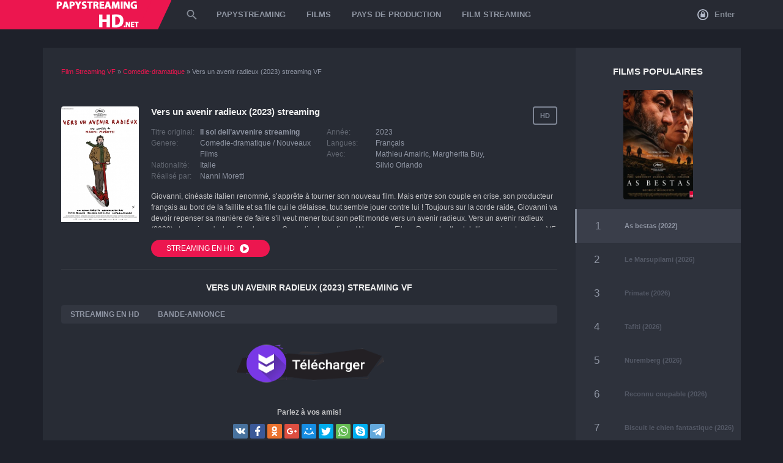

--- FILE ---
content_type: text/html; charset=UTF-8
request_url: https://papystreaminghd.net/14605-vers-un-avenir-radieux-2023.html
body_size: 9123
content:
<!DOCTYPE html PUBLIC "-//W3C//DTD XHTML 1.0 Transitional//EN" "http://www.w3.org/TR/xhtml1/DTD/xhtml1-transitional.dtd">
<html xmlns="http://www.w3.org/1999/xhtml" xml:lang="FR" lang="FR">
<head>
    <meta http-equiv="Content-Type" content="text/html; charset=utf-8" />
<title>Vers un avenir radieux Streaming VF 2023 - Papystreaming Full HD, 4K</title>
<meta name="description" content="Voir Vers un avenir radieux 2023 streaming VF complet. Film Il sol dell’avvenire streaming gratuit en HD 720p, Full HD 1080p, Ultra HD 4K version Française sans limte de temps." />
<meta name="keywords" content="Giovanni, raide, devoir, corde, Toujours, contre, repenser, manière, avenir, radieux, monde, petit, faire, mener, jouer, délaisse, tourner, nouveau, s’apprête, renommé" />
<meta name="generator" content="DataLife Engine (http://dle-news.ru)" />
<meta property="og:site_name" content="Papystreaming - Voir Film Complet Streaming VF Gratuit 2025" />
<meta property="og:type" content="article" />
<meta property="og:title" content="Vers un avenir radieux (2023)" />
<meta property="og:url" content="https://papystreaminghd.net/14605-vers-un-avenir-radieux-2023.html" />
<meta property="og:image" content="https://papystreaminghd.net/uploads/posts/2023-04/medium/1682668254_2135618.jpg" />
<link rel="search" type="application/opensearchdescription+xml" href="https://papystreaminghd.net/engine/opensearch.php" title="Papystreaming - Voir Film Complet Streaming VF Gratuit 2025" />
<link rel="alternate" type="application/rss+xml" title="Papystreaming - Voir Film Complet Streaming VF Gratuit 2025" href="https://papystreaminghd.net/rss.xml" />
<script type="text/javascript" src="/engine/classes/min/index.php?charset=utf-8&amp;g=general&amp;15"></script>
<script type="text/javascript" src="/engine/classes/min/index.php?charset=utf-8&amp;f=engine/classes/js/bbcodes.js,engine/classes/highslide/highslide.js,engine/classes/masha/masha.js&amp;15"></script>
    <link rel="shortcut icon" href="/templates/papystreaminghd/images/favicon.png" type="image/x-icon">
    <meta name="HandheldFriendly" content="True">
    <meta name="MobileOptimized" content="320">
    <meta name="viewport" content="width=device-width, height=device-height, initial-scale=1.0, user-scalable=0, minimum-scale=1.0, maximum-scale=1.0">
    <link rel="stylesheet" type="text/css" href="/templates/papystreaminghd/css/style.css" />
    <link rel="stylesheet" type="text/css" href="/templates/papystreaminghd/css/engine.css" />
    <link rel="stylesheet" type="text/css" href="/templates/papystreaminghd/css/responsive.css" />
    
     <script src="//papystreaminghd.net/playerjs.js" type="text/javascript"></script>
    
    <meta name="msvalidate.01" content="87B3ED711CFD5DE2073257C1534AB96C" />
    <meta name="google-site-verification" content="VUtPcthaIbYPvf1LpyzeE_IBq4MXKlreZmtyx6q9cv0" />
</head>

<body>

<div class="header fixed ignore-select">
	<div class="wrapper">
		<div class="logo">
			<a href="/">
				<span class="logo-body"><img src="/templates/papystreaminghd/images/logo.png" class="icon-logo"></span>
			</a>
		</div>
		<svg class="icon icon-menu-toggle" viewBox="0 0 424 424"><path d="M35,89C15,89,0,74,0,54s15-36,35-36h353c20,0,36,16,36,36s-16,35-36,35H35z"></path><path d="M388,176c20,0,36,16,36,36s-16,35-36,35H35c-20,0-35-15-35-35s15-36,35-36H388z"></path><path d="M388,335c20,0,36,15,36,35s-16,36-36,36H35c-20,0-35-16-35-36s15-35,35-35H388z"></path></svg>
		<div class="menuHide transition">
			

<div class="miniprofile">
	<div class="module">
		<div class="logbutton no_logged" onclick="openWindow('#loginWindow')">
			<svg class="icon icon-lock" viewbox="0 0 19.58 19.58"><path d="M10,.21A9.79,9.79,0,1,0,19.79,10,9.8,9.8,0,0,0,10,.21Zm0,17.62A7.83,7.83,0,1,1,17.83,10,7.84,7.84,0,0,1,10,17.83Zm0,0" transform="translate(-0.21 -0.21)"></path><path d="M13.85,8.63a.66.66,0,0,0-.48-.2h-.23V7.07a3.05,3.05,0,0,0-.93-2.24,3.15,3.15,0,0,0-4.48,0,3.05,3.05,0,0,0-.93,2.24V8.43H6.57a.68.68,0,0,0-.68.68V14a.68.68,0,0,0,.68.68h6.8A.68.68,0,0,0,14,14V9.11A.66.66,0,0,0,13.85,8.63ZM8.15,7.07a1.81,1.81,0,0,1,3.1-1.28,1.75,1.75,0,0,1,.53,1.28V8.43H8.15Z" transform="translate(-0.21 -0.21)"></path></svg>
			Enter
		</div>
	</div>
</div>
<div class="popupWindow" id="loginWindow">
	<div class="contentWindow">
		<form method="post" id="loginform2">
			<div class="headWindow">
				<svg class="icon icon-close" viewbox="0 0 220.176 220.176">
					<path d="M131.577,110.084l84.176-84.146c5.897-5.928,5.897-15.565,0-21.492 c-5.928-5.928-15.595-5.928-21.492,0l-84.176,84.146L25.938,4.446c-5.928-5.928-15.565-5.928-21.492,0s-5.928,15.565,0,21.492 l84.146,84.146L4.446,194.26c-5.928,5.897-5.928,15.565,0,21.492c5.928,5.897,15.565,5.897,21.492,0l84.146-84.176l84.176,84.176 c5.897,5.897,15.565,5.897,21.492,0c5.897-5.928,5.897-15.595,0-21.492L131.577,110.084z"></path>
				</svg>
				<div class="titleWindow">Enter</div>
				<p>login password</p>
			</div>
			<div class="bodyWindow">
				<div class="fieldWindow">
					<input type="text" name="login_name" class="textWindow" placeholder="login" />
				</div>
				<div class="fieldWindow">
					<input type="password" name="login_password" class="textWindow" placeholder="password" />
					
				</div>
				<div class="fieldWindow marginField">
					<input type="submit" class="roundbutton roundRed submit" value="Enter" />
					
					<div class="clr"></div>
				</div>
				
			</div>
			<div class="footerWindow">
				
				<div class="lb-soc">
				  
				</div>
			</div>
			<input type="hidden" name="login" id="login" value="submit" />
		</form>
	</div>
	<div class="overlayWindow"></div>
</div>

			<div class="menuBlock">
				<div class="menuSlide transition">
					<div class="search-form">
						<svg class="icon icon-search" viewbox="0 0 51.01 51.01"><path d="M58.21,53.83H55.9L55.09,53a19,19,0,1,0-2,2l.79.82v2.3L68.42,72.76l4.35-4.35Zm-17.5,0A13.13,13.13,0,1,1,53.83,40.71,13.11,13.11,0,0,1,40.71,53.83Z" transform="translate(-21.75 -21.75)"></path></svg>
						<div class="sForm">
							<form id="quicksearch" method="post">
								<input type="text" name="story" id="story" placeholder="Qu'allons-nous chercher?" autocomplete="off" autocorrect="off" autocapitalize="off" />
								<input type="hidden" name="do" value="search" /><input type="hidden" name="subaction" value="search" />
								<span></span>
							</form>
						</div>
					</div>
					<ul class="reset menu">
	<li><a href="/">PAPYSTREAMING</a></li>
	<li>
		<span>FILMS</span>
		<div class="drop">
			<div class="drop-body">
				<ul class="reset mainul">
					<li><a href="/top-100.html" class="movtop">TOP 100</a> <a href="/">FILM STREAMING</a></li>
					<li><a href="/nouveaux/"> Nouveaux Films</a></li>
				
					<li class="lisort">
						<div>Année de publication</div>
						<a href="/xfsearch/2023/">2023</a></li>
							<li><a href="/xfsearch/2022/">2022</a></li>
							<li><a href="/xfsearch/2021/">2021</a></li>
							<li><a href="/xfsearch/2020/">2020</a></li>
						
						
				</ul>
				<ul class="reset">
					 <li><a href="/action/"> Action</a></li>
							<li><a href="/animation/"> Animation</a></li>
							<li><a href="/arts-martiaux/">Arts-martiaux</a></li>
                            <li><a href="/aventure/">Aventure</a></li>
							<li><a href="/biopic/">Biopic</a></li>                   
							<li><a href="/comedie/">Comedie</a></li>
							<li><a href="/comedie-dramatique/">Comedie-dramatique</a></li>
                            <li><a href="/divers/">Divers</a></li>
                            <li><a href="/documentaire/">Documentaire</a></li>
							<li><a href="/drame/">Drame</a></li>
                            
                            
				</ul>
				<ul class="reset">
					<li><a href="/erotique/"> Erotique</a></li>
                            <li><a href="/espionnage/">Espionnage</a></li>
                            <li><a href="/famille/">Famille</a></li>
							<li><a href="/fantastique/">Fantastique </a></li>
							<li><a href="/guerre/">Guerre</a></li>
                            <li><a href="/historique/">Historique</a></li>
							<li><a href="/horreur/"> Horreur</a></li>
							<li><a href="/musical/">Musical</a></li>
                            <li><a href="/peplum/">Peplum</a></li>
							<li><a href="/policier-vf/">Policier</a></li>
						
                           
				</ul>
				<ul class="reset ullast">
                    <li><a href="/romance/">Romance</a></li>
                            <li><a href="/science/">Science</a></li>
							<li><a href="/spectacles/">Spectacles</a></li>
					 <li><a href="/thriller/">Thriller</a></li> 
                            <li><a href="/western/">Western</a></li>
				</ul>
			</div>
		</div>
	</li>
	
	<li class="relative">
		<span>PAYS DE PRODUCTION</span>
		<div class="drop">
			<div class="drop-body">
				<ul class="reset">
					<li><a href="/xfsearch/Français/">Français</a></li>
						<li><a href="/xfsearch/Américain/">Américain</a></li>
						
                            	<li>	<a href="/xfsearch/Italien/">Italien</a></li>
						<li><a href="/xfsearch/Indien/">Indien</a></li>
                          <li>  <a href="/xfsearch/espagnol/">Espagnol</a></li>
                              <li>  <a href="/xfsearch/chinois/">Chinois</a></li>
                            <li><a href="/xfsearch/Britannique/">Britannique</a></li>
				</ul>
                
                <li class="relative">
		<span>FILM STREAMING</span>
		<div class="drop">
			<div class="drop-body">
				<ul class="reset">
					<li><a href="/cpasmieux.html">CPASMIEUX</a></li>
						<li><a href="/skstream.html">SKSTREAM</a></li>
						
                            	<li>	<a href="/coflix.html">COFLIX</a></li>
						<li><a href="/wiflix.html">WIFLIX</a></li>
                          <li>  <a href="/streamcomplet-vf.html">STREAMCOMPLET</a></li>
                              <li>  <a href="/filmstreaming1.html">FILMSTREAMING1</a></li>
                            <li><a href="/libertyland.html">LIBERTYLAND</a></li>
                     <li>  <a href="/french-stream-fr-hd.html">FRENCH STREAM</a></li>
                            <li><a href="/dpstream.html">DPSTREAM</a></li>
                       <li>  <a href="/wishflix.html">WISHFLIX</a></li>
                            <li><a href="/sadisflix-hd.html">SADISFLIX</a></li>
                      <li>  <a href="/novaflix.html">NOVAFLIX</a></li>         
                            <li><a href="/blablastream.html">BLABLASTREAM</a></li>
                       <li><a href="/papadustream.html">PAPADUSTREAM</a></li>
                      <li><a href="/evdod.html">EVDOD</a></li>
                      <li><a href="/juststream.html">JUSTSTREAM</a></li>
                     <li><a href="/monstream.html">MONSTREAM</a></li>
                        <li><a href="/votrob.html">VOTROB</a></li>
                      <li><a href="/justdaz.html">JUSTDAZ</a></li>
                                     	<li><a href="/flazto.html">	Flazto</a></li>
                    <li><a href="/difiam.html">Difiam</a></li>
                       <li><a href="/vadraz.html">Vadraz</a></li>
                    	<li><a href="/choupox.html">Choupox</a></li>
                         <li><a href="/naxpom.html">Naxpom</a></li>
                    	<li><a href="/zaniob.html">Zaniob</a></li>
                    <li><a href="/wookafr.html">Wookafr</a></li>
                 
				</ul>
                
			</div>
		</div>
	</li>
</ul>
				</div>
			</div>
		</div>
		<div class="overlayMenu"></div>
		<span class="toggleMenu"></span>
	</div>
</div>
<div class="headerFix"></div>



<div class="wrapper">
	<div class="pageContent noMargin">
		
		
	    
		
		
		
	
		
	
		
		
		<div class="clr"></div>
		
		
		
		
		<div class="marginPage fullMovie">
			<div class="paddingPage">
		        <div class="speedbar"><span id="dle-speedbar"><span itemscope itemtype="http://data-vocabulary.org/Breadcrumb"><a href="https://papystreaminghd.net/" itemprop="url"><span itemprop="title">Film  Streaming VF</span></a></span> &raquo; <span itemscope itemtype="http://data-vocabulary.org/Breadcrumb"><a href="https://papystreaminghd.net/comedie-dramatique/" itemprop="url"><span itemprop="title">Comedie-dramatique</span></a></span> &raquo; Vers un avenir radieux (2023)</span> streaming VF</div><br>
				<div id='dle-content'><div class="poster">
	<img src="https://papystreaminghd.net/uploads/posts/2023-04/medium/1682668254_2135618.jpg" alt="Vers un avenir radieux (2023)">
</div>
<div class="about">
	<div class="rightInfo">
		<div class="quality">HD</div>
		
	
	</div>
	<h1>Vers un avenir radieux (2023) streaming</h1>
	<div class="features">
		<ul class="reset">
            <li class="label">Titre original:</li>
            <li><strong>Il sol dell’avvenire streaming</strong> </li>
			<li class="label">Genere:</li>
			<li><a href="https://papystreaminghd.net/comedie-dramatique/">Comedie-dramatique</a> / <a href="https://papystreaminghd.net/film-gratuit/">Nouveaux Films</a></li>
			<li class="label">Nationalité:</li>
			<li><a href="https://papystreaminghd.net/xfsearch/Italie/">Italie</a></li>
			<li class="label">Réalisé par:</li>
			<li><a href="https://papystreaminghd.net/xfsearch/Nanni+Moretti/">Nanni Moretti</a></li>
		</ul>
		<ul class="reset">
			<li class="label">Année:</li>
			<li class="red"><a href="https://papystreaminghd.net/xfsearch/2023/">2023</a></li>
			<li class="label">Langues: </li>
			<li> Français</li>
			<li class="label">Avec:</li>
			<li><a href="https://papystreaminghd.net/xfsearch/Mathieu+Amalric/">Mathieu Amalric</a>, <a href="https://papystreaminghd.net/xfsearch/Margherita+Buy/">Margherita Buy</a>, <a href="https://papystreaminghd.net/xfsearch/Silvio+Orlando/">Silvio Orlando</a></li>
		</ul>
	</div>
	<div class="textSpoiler" data-height="60">
		<div class="spoilerBody">
			<div class="noimg"><!--MBegin:https://papystreaminghd.net/uploads/posts/2023-04/1682668254_2135618.jpg|left--><a href="https://papystreaminghd.net/uploads/posts/2023-04/1682668254_2135618.jpg" rel="highslide" class="highslide"><img src="https://papystreaminghd.net/uploads/posts/2023-04/medium/1682668254_2135618.jpg" style="float:left;" alt='Vers un avenir radieux (2023)' title='Vers un avenir radieux (2023)'  /></a><!--MEnd-->Giovanni, cinéaste italien renommé, s’apprête à tourner son nouveau film. Mais entre son couple en crise, son producteur français au bord de la faillite et sa fille qui le délaisse, tout semble jouer contre lui ! Toujours sur la corde raide, Giovanni va devoir repenser sa manière de faire s’il veut mener tout son petit monde vers un avenir radieux. Vers un avenir radieux (2023) streaming c'est un film de genre Comedie-dramatique / Nouveaux Films. Regarder Il sol dell’avvenire streaming VF complet en  720p HD, 1080p Full HD, 4K Ultra HD.  </div>
		</div>
	</div>
	<div class="buttons">
		<a href="/streaming-hd.php"  target="_blank"  rel="nofollow"   class="roundbutton roundRed btn-scroll" >
			STREAMING EN HD <svg class="icon icon-play" viewbox="0 0 19.58 19.58"><path d="M10,.21A9.79,9.79,0,1,0,19.79,10,9.79,9.79,0,0,0,10,.21Zm4.69,10.58-5.84,4A1,1,0,0,1,7.35,14V6a1,1,0,0,1,1.5-.79l5.84,4a1,1,0,0,1,0,1.57Zm0,0" transform="translate(-0.21 -0.21)"></path></svg>
		</a>
       
         
        
		<div class="right">
		
			
		</div>
		
	</div>
</div>
<div class="clr"></div>
<hr />
<h2 class="subtitle">Vers un avenir radieux (2023) streaming VF </h2>
<div class="movieBlock" id="fview">
	<div class="movieTabs">
		<ul class="reset tabsList" data-for=".tabCont .tcontainer">
			<li>STREAMING EN HD</li>
			<li>BANDE-ANNONCE</li>
		</ul>
	</div>
	<div class="tabCont">
		<div class="tcontainer video-box">
            
             <div id="papy"></div>

<script>
    var player = new Playerjs({id:"papy",  poster:"https://papystreaminghd.net/uploads/posts/2023-04/medium/1682668254_2135618.jpg", file:"https://papystreaminghd.net/Universal.mp4", title:"Vers un avenir radieux (2023) streaming"});
</script>
            
		  
		</div>
		<div class="tcontainer video-box" id="trailer-place">
		    <iframe src="https://www.youtube.com/embed/RqQUhD5h918" width="1280" height="720"  title="VERS UN AVENIR RADIEUX Bande Annonce (Cannes 2023) Mathieu Amalric, Film Italien" frameborder="0" allow="accelerometer; autoplay; clipboard-write; encrypted-media; gyroscope; picture-in-picture; web-share" allowfullscreen=""></iframe>
		</div>
	</div>
    
     <noindex> <center>
     <a href="/telecharger.php"   rel="nofollow"   target="_blank"><img src="/tele2.png" ></a></center></noindex>
    <br>
	<div class="buttons">
	    <div class="yx-share-title">Parlez à vos amis!</div>
		<div class="ya-share2" data-services="vkontakte,facebook,odnoklassniki,gplus,moimir,twitter,whatsapp,skype,telegram, viber" data-counter=""></div>
	</div>
</div>

<h4>FILMS STREAMING SIMILAIRES</h4>
<div class="flipSlider carousel">
	<div class="smallItem">
	<div class="item-flip">
		<img src="https://papystreaminghd.net/uploads/posts/2023-04/medium/1682701837_4456682.jpg" alt="L'Homme debout (2023)" />
		<div class="overlay"><div class="overlay-bg"></div></div>
	</div>
	<div class="info">
		<div class="title"><a href="https://papystreaminghd.net/14610-lhomme-debout-2023.html">L'Homme debout (2023)</a></div>
		<div class="bottom">
			<div class="bottom-top">
				<b>VF</b>
				<span>HD</span>
			</div>
			<a href="https://papystreaminghd.net/14610-lhomme-debout-2023.html" class="roundbutton roundRed fullWidth">VOIR <svg class="icon icon-play" viewbox="0 0 19.58 19.58"><path d="M10,.21A9.79,9.79,0,1,0,19.79,10,9.79,9.79,0,0,0,10,.21Zm4.69,10.58-5.84,4A1,1,0,0,1,7.35,14V6a1,1,0,0,1,1.5-.79l5.84,4a1,1,0,0,1,0,1.57Zm0,0" transform="translate(-0.21 -0.21)"></path></svg></a>
		</div>
	</div>
</div><div class="smallItem">
	<div class="item-flip">
		<img src="https://papystreaminghd.net/uploads/posts/2023-04/medium/1682659974_4914841.jpg" alt="Un an, une nuit (2023)" />
		<div class="overlay"><div class="overlay-bg"></div></div>
	</div>
	<div class="info">
		<div class="title"><a href="https://papystreaminghd.net/14577-un-an-une-nuit-2023.html">Un an, une nuit (2023)</a></div>
		<div class="bottom">
			<div class="bottom-top">
				<b>VF</b>
				<span>HD</span>
			</div>
			<a href="https://papystreaminghd.net/14577-un-an-une-nuit-2023.html" class="roundbutton roundRed fullWidth">VOIR <svg class="icon icon-play" viewbox="0 0 19.58 19.58"><path d="M10,.21A9.79,9.79,0,1,0,19.79,10,9.79,9.79,0,0,0,10,.21Zm4.69,10.58-5.84,4A1,1,0,0,1,7.35,14V6a1,1,0,0,1,1.5-.79l5.84,4a1,1,0,0,1,0,1.57Zm0,0" transform="translate(-0.21 -0.21)"></path></svg></a>
		</div>
	</div>
</div><div class="smallItem">
	<div class="item-flip">
		<img src="https://papystreaminghd.net/uploads/posts/2023-01/medium/1674646168_5623832.jpg" alt="Petit samedi (2023)" />
		<div class="overlay"><div class="overlay-bg"></div></div>
	</div>
	<div class="info">
		<div class="title"><a href="https://papystreaminghd.net/14522-petit-samedi-2023.html">Petit samedi (2023)</a></div>
		<div class="bottom">
			<div class="bottom-top">
				<b>VF</b>
				<span>HD</span>
			</div>
			<a href="https://papystreaminghd.net/14522-petit-samedi-2023.html" class="roundbutton roundRed fullWidth">VOIR <svg class="icon icon-play" viewbox="0 0 19.58 19.58"><path d="M10,.21A9.79,9.79,0,1,0,19.79,10,9.79,9.79,0,0,0,10,.21Zm4.69,10.58-5.84,4A1,1,0,0,1,7.35,14V6a1,1,0,0,1,1.5-.79l5.84,4a1,1,0,0,1,0,1.57Zm0,0" transform="translate(-0.21 -0.21)"></path></svg></a>
		</div>
	</div>
</div><div class="smallItem">
	<div class="item-flip">
		<img src="https://papystreaminghd.net/uploads/posts/2022-06/medium/1654678731_3281222.jpg" alt="Hommes au bord de la crise de nerfs (20220" />
		<div class="overlay"><div class="overlay-bg"></div></div>
	</div>
	<div class="info">
		<div class="title"><a href="https://papystreaminghd.net/13773-hommes-au-bord-de-la-crise-de-nerfs-20220.html">Hommes au bord de la crise de nerfs (20220</a></div>
		<div class="bottom">
			<div class="bottom-top">
				<b>VF</b>
				<span>HD</span>
			</div>
			<a href="https://papystreaminghd.net/13773-hommes-au-bord-de-la-crise-de-nerfs-20220.html" class="roundbutton roundRed fullWidth">VOIR <svg class="icon icon-play" viewbox="0 0 19.58 19.58"><path d="M10,.21A9.79,9.79,0,1,0,19.79,10,9.79,9.79,0,0,0,10,.21Zm4.69,10.58-5.84,4A1,1,0,0,1,7.35,14V6a1,1,0,0,1,1.5-.79l5.84,4a1,1,0,0,1,0,1.57Zm0,0" transform="translate(-0.21 -0.21)"></path></svg></a>
		</div>
	</div>
</div><div class="smallItem">
	<div class="item-flip">
		<img src="https://papystreaminghd.net/uploads/posts/2021-06/medium/1623952056_alors_on_danse_by_123zion456_d2yjqsc-pre.jpg" alt="Alors on danse (2022)" />
		<div class="overlay"><div class="overlay-bg"></div></div>
	</div>
	<div class="info">
		<div class="title"><a href="https://papystreaminghd.net/13125-alors-on-danse-2022-online-dddwwad.html">Alors on danse (2022)</a></div>
		<div class="bottom">
			<div class="bottom-top">
				<b>VF</b>
				<span>HD</span>
			</div>
			<a href="https://papystreaminghd.net/13125-alors-on-danse-2022-online-dddwwad.html" class="roundbutton roundRed fullWidth">VOIR <svg class="icon icon-play" viewbox="0 0 19.58 19.58"><path d="M10,.21A9.79,9.79,0,1,0,19.79,10,9.79,9.79,0,0,0,10,.21Zm4.69,10.58-5.84,4A1,1,0,0,1,7.35,14V6a1,1,0,0,1,1.5-.79l5.84,4a1,1,0,0,1,0,1.57Zm0,0" transform="translate(-0.21 -0.21)"></path></svg></a>
		</div>
	</div>
</div><div class="smallItem">
	<div class="item-flip">
		<img src="https://papystreaminghd.net/uploads/posts/2020-07/medium/1594123567_0173630.jpg" alt="Belle-Fille (2020)" />
		<div class="overlay"><div class="overlay-bg"></div></div>
	</div>
	<div class="info">
		<div class="title"><a href="https://papystreaminghd.net/12521-belle-fille-2020.html">Belle-Fille (2020)</a></div>
		<div class="bottom">
			<div class="bottom-top">
				<b>VF</b>
				<span>HD</span>
			</div>
			<a href="https://papystreaminghd.net/12521-belle-fille-2020.html" class="roundbutton roundRed fullWidth">VOIR <svg class="icon icon-play" viewbox="0 0 19.58 19.58"><path d="M10,.21A9.79,9.79,0,1,0,19.79,10,9.79,9.79,0,0,0,10,.21Zm4.69,10.58-5.84,4A1,1,0,0,1,7.35,14V6a1,1,0,0,1,1.5-.79l5.84,4a1,1,0,0,1,0,1.57Zm0,0" transform="translate(-0.21 -0.21)"></path></svg></a>
		</div>
	</div>
</div><div class="smallItem">
	<div class="item-flip">
		<img src="https://papystreaminghd.net/uploads/posts/2019-11/medium/1573811221_4619317.jpg" alt="Lola vers la mer (2019)" />
		<div class="overlay"><div class="overlay-bg"></div></div>
	</div>
	<div class="info">
		<div class="title"><a href="https://papystreaminghd.net/12183-lola-vers-la-mer-2019.html">Lola vers la mer (2019)</a></div>
		<div class="bottom">
			<div class="bottom-top">
				<b>VF</b>
				<span>HD</span>
			</div>
			<a href="https://papystreaminghd.net/12183-lola-vers-la-mer-2019.html" class="roundbutton roundRed fullWidth">VOIR <svg class="icon icon-play" viewbox="0 0 19.58 19.58"><path d="M10,.21A9.79,9.79,0,1,0,19.79,10,9.79,9.79,0,0,0,10,.21Zm4.69,10.58-5.84,4A1,1,0,0,1,7.35,14V6a1,1,0,0,1,1.5-.79l5.84,4a1,1,0,0,1,0,1.57Zm0,0" transform="translate(-0.21 -0.21)"></path></svg></a>
		</div>
	</div>
</div><div class="smallItem">
	<div class="item-flip">
		<img src="https://papystreaminghd.net/uploads/posts/2016-07/1467404195_464812.jpg" alt="Olli Mäki (2016)" />
		<div class="overlay"><div class="overlay-bg"></div></div>
	</div>
	<div class="info">
		<div class="title"><a href="https://papystreaminghd.net/7728-olli-mki-2016-fr-hd.html">Olli Mäki (2016)</a></div>
		<div class="bottom">
			<div class="bottom-top">
				<b>VF</b>
				<span>HD</span>
			</div>
			<a href="https://papystreaminghd.net/7728-olli-mki-2016-fr-hd.html" class="roundbutton roundRed fullWidth">VOIR <svg class="icon icon-play" viewbox="0 0 19.58 19.58"><path d="M10,.21A9.79,9.79,0,1,0,19.79,10,9.79,9.79,0,0,0,10,.21Zm4.69,10.58-5.84,4A1,1,0,0,1,7.35,14V6a1,1,0,0,1,1.5-.79l5.84,4a1,1,0,0,1,0,1.57Zm0,0" transform="translate(-0.21 -0.21)"></path></svg></a>
		</div>
	</div>
</div>
</div>
<div style="display: none" id="sliderNav"><svg class="icon icon-arrow-left disabled" viewbox="0 0 37.07 60"><polygon points="37.08 7.08 30 0 0 30 30 60 37.08 52.92 14.15 30 37.08 7.08"></polygon></svg><svg class="icon icon-arrow-right" viewbox="0 0 37.07 60"><polygon points="7.08 0 0 7.08 22.93 30 0 52.92 7.08 60 37.08 30 7.08 0"></polygon></svg></div>
<hr />


<div id="dle-ajax-comments"></div>
<form  method="post" name="dle-comments-form" id="dle-comments-form" action="/14605-vers-un-avenir-radieux-2023.html">
		<input type="hidden" name="subaction" value="addcomment" />
		<input type="hidden" name="post_id" id="post_id" value="14605" /></form><script type="text/javascript">
<!--
$(function(){

	$('#dle-comments-form').submit(function() {
	  doAddComments();
	  return false;
	});

});

function reload () {

	var rndval = new Date().getTime(); 

	document.getElementById('dle-captcha').innerHTML = '<img src="/engine/modules/antibot/antibot.php?rndval=' + rndval + '" width="160" height="80" alt="" />';

};
//-->
</script></div>
		    </div>
		</div>
		<div class="sidebar">
			<div class="blockTitle">FILMS POPULAIRES</div>
			<div class="topmovies">
				<table cellpadding="0" cellspacing="0" width="100%">
					
<tr>
	<td colspan="3">
		<div class="shortItem">
			<div class="itemBody">
				<div class="poster item-flip">
					<img src="https://papystreaminghd.net/uploads/posts/2022-08/medium/1660047704_2625015.jpg" alt="As bestas (2022)" />
					<a href="https://papystreaminghd.net/13976-as-bestas-2022-7t.html" class="overlay"><div class="overlay-bg"><svg class="icon icon-play-circle" viewBox="0 0 121.84 121.84"><circle class="cls-1" cx="60.92" cy="60.92" r="59.42"/><circle class="cls-2" cx="60.92" cy="60.92" r="53.14"/><path class="cls-3" d="M262.61,217.8l34.08,19.38-34.08,19.38V217.8m-2.6-4.27v47.3l41.59-23.65L260,213.53Z" transform="translate(-213.27 -176.26)"/></svg></div></a>
				</div>
				
			</div>
		</div>
	</td>
</tr>
<tr class="item selected">
	<td class="number"></td>
    <td class="title"><a href="https://papystreaminghd.net/13976-as-bestas-2022-7t.html">As bestas (2022)</a></td>
</tr>



<tr class="item">
	<td class="number"></td>
    <td class="title"><a href="https://papystreaminghd.net/15691-le-marsupilami-2026.html">Le Marsupilami (2026)</a></td>
	
</tr>


<tr class="item">
	<td class="number"></td>
    <td class="title"><a href="https://papystreaminghd.net/15967-primate-2026.html">Primate (2026)</a></td>
	
</tr>


<tr class="item">
	<td class="number"></td>
    <td class="title"><a href="https://papystreaminghd.net/15969-tafiti-2026.html">Tafiti (2026)</a></td>
	
</tr>


<tr class="item">
	<td class="number"></td>
    <td class="title"><a href="https://papystreaminghd.net/15971-nuremberg-2026.html">Nuremberg (2026)</a></td>
	
</tr>


<tr class="item">
	<td class="number"></td>
    <td class="title"><a href="https://papystreaminghd.net/15972-reconnu-coupable-2026.html">Reconnu coupable (2026)</a></td>
	
</tr>


<tr class="item">
	<td class="number"></td>
    <td class="title"><a href="https://papystreaminghd.net/15974-biscuit-le-chien-fantastique-2026.html">Biscuit le chien fantastique (2026)</a></td>
	
</tr>


<tr class="item">
	<td class="number"></td>
    <td class="title"><a href="https://papystreaminghd.net/15982-coutures-2026.html">Coutures (2026)</a></td>
	
</tr>


<tr class="item">
	<td class="number"></td>
    <td class="title"><a href="https://papystreaminghd.net/15988-rental-family-2026.html">Rental Family (2026)</a></td>
	
</tr>


<tr class="item">
	<td class="number"></td>
    <td class="title"><a href="https://papystreaminghd.net/15991-retour-silent-hill-2026.html">Retour à Silent Hill (2026)</a></td>
	
</tr>

				</table>
			</div>
		</div>
		
		
		
		
		<div class="clr"></div>
	</div>
	
	
     
</div>

<br><br>

<div class="footer">
	<div class="wrapper">
		<div class="pageContent">
			<ul class="reset">
				<li><a href="/">PAPYSTREAMING</a></li>
                 
                
                                

                  
                  
                
                   
                
                 
                 
                 
                  
                 


				
			</ul>
			<br>
			<span class="copyr">© PAPYSTREAMINGHD.NET 2025. FILM STREAMING.</span>
			
		</div>
	</div>
</div>

{jsfiles}
<script type="text/javascript" src="/templates/papystreaminghd/js/swipe.js"></script>
<script type="text/javascript" src="/templates/papystreaminghd/js/jquery.jscrollpane.min.js"></script>
<script type="text/javascript" src="/templates/papystreaminghd/js/jquery.mousewheel.js"></script>
<script type="text/javascript" src="/templates/papystreaminghd/js/owl.carousel.min.js"></script>
<script type="text/javascript" src="/templates/papystreaminghd/js/jquery.cookie.js"></script>
<script type="text/javascript" src="/templates/papystreaminghd/js/libs.js" defer></script>
<script src="/templates/papystreaminghd/js/share.js" charset="utf-8"></script>
<script type="text/javascript">
<!--
var dle_root       = '/';
var dle_admin      = '';
var dle_login_hash = '';
var dle_group      = 5;
var dle_skin       = 'papystreaminghd';
var dle_wysiwyg    = '0';
var quick_wysiwyg  = '0';
var dle_act_lang   = ["Да", "Нет", "Ввод", "Отмена", "Сохранить", "Удалить", "Загрузка. Пожалуйста, подождите..."];
var menu_short     = 'Быстрое редактирование';
var menu_full      = 'Полное редактирование';
var menu_profile   = 'Просмотр профиля';
var menu_send      = 'Отправить сообщение';
var menu_uedit     = 'Админцентр';
var dle_info       = 'Информация';
var dle_confirm    = 'Подтверждение';
var dle_prompt     = 'Ввод информации';
var dle_req_field  = 'Заполните все необходимые поля';
var dle_del_agree  = 'Вы действительно хотите удалить? Данное действие невозможно будет отменить';
var dle_spam_agree = 'Вы действительно хотите отметить пользователя как спамера? Это приведёт к удалению всех его комментариев';
var dle_complaint  = 'Укажите текст Вашей жалобы для администрации:';
var dle_big_text   = 'Выделен слишком большой участок текста.';
var dle_orfo_title = 'Укажите комментарий для администрации к найденной ошибке на странице';
var dle_p_send     = 'Отправить';
var dle_p_send_ok  = 'Уведомление успешно отправлено';
var dle_save_ok    = 'Изменения успешно сохранены. Обновить страницу?';
var dle_del_news   = 'Удалить статью';
var allow_dle_delete_news   = false;
var dle_search_delay   = false;
var dle_search_value   = '';
$(function(){
	FastSearch();
});
//-->
</script><script type="text/javascript">
<!--
	hs.graphicsDir = '/engine/classes/highslide/graphics/';
	hs.outlineType = 'rounded-white';
	hs.numberOfImagesToPreload = 0;
	hs.showCredits = false;
	
	hs.lang = {
		loadingText :     'Загрузка...',
		playTitle :       'Просмотр слайдшоу (пробел)',
		pauseTitle:       'Пауза',
		previousTitle :   'Предыдущее изображение',
		nextTitle :       'Следующее изображение',
		moveTitle :       'Переместить',
		closeTitle :      'Закрыть (Esc)',
		fullExpandTitle : 'Развернуть до полного размера',
		restoreTitle :    'Кликните для закрытия картинки, нажмите и удерживайте для перемещения',
		focusTitle :      'Сфокусировать',
		loadingTitle :    'Нажмите для отмены'
	};
	
	hs.align = 'center';
	hs.transitions = ['expand', 'crossfade'];
	hs.addSlideshow({
		interval: 4000,
		repeat: false,
		useControls: true,
		fixedControls: 'fit',
		overlayOptions: {
			opacity: .75,
			position: 'bottom center',
			hideOnMouseOut: true
		}
	});
//-->
</script>
      
    
    
    
    <!-- Yandex.Metrika counter -->
<script type="text/javascript" >
    (function (d, w, c) {
        (w[c] = w[c] || []).push(function() {
            try {
                w.yaCounter49923406 = new Ya.Metrika2({
                    id:49923406,
                    clickmap:true,
                    trackLinks:true,
                    accurateTrackBounce:true
                });
            } catch(e) { }
        });

        var n = d.getElementsByTagName("script")[0],
            s = d.createElement("script"),
            f = function () { n.parentNode.insertBefore(s, n); };
        s.type = "text/javascript";
        s.async = true;
        s.src = "https://mc.yandex.ru/metrika/tag.js";

        if (w.opera == "[object Opera]") {
            d.addEventListener("DOMContentLoaded", f, false);
        } else { f(); }
    })(document, window, "yandex_metrika_callbacks2");
</script>
<noscript><div><img src="https://mc.yandex.ru/watch/49923406" style="position:absolute; left:-9999px;" alt="" /></div></noscript>
<!-- /Yandex.Metrika counter -->
    
<script defer src="https://static.cloudflareinsights.com/beacon.min.js/vcd15cbe7772f49c399c6a5babf22c1241717689176015" integrity="sha512-ZpsOmlRQV6y907TI0dKBHq9Md29nnaEIPlkf84rnaERnq6zvWvPUqr2ft8M1aS28oN72PdrCzSjY4U6VaAw1EQ==" data-cf-beacon='{"version":"2024.11.0","token":"e934c06d240b4387a4422a476d7dc50a","r":1,"server_timing":{"name":{"cfCacheStatus":true,"cfEdge":true,"cfExtPri":true,"cfL4":true,"cfOrigin":true,"cfSpeedBrain":true},"location_startswith":null}}' crossorigin="anonymous"></script>
</body>
</html>
<!-- DataLife Engine Copyright SoftNews Media Group (http://dle-news.ru) -->


--- FILE ---
content_type: text/css
request_url: https://papystreaminghd.net/templates/papystreaminghd/css/style.css
body_size: 14428
content:
* {
        margin: 0;
        padding: 0;
}

body {
        background: #1e212a;
        min-width: 320px;
}

body, input, textarea, keygen, select, button {
        font-size: 13px;
        font-family: 'Open Sans', Arial, sans-serif;
        line-height: 20px;
}

a {
        color: #ec164f;
        text-decoration: none;
}

h1, h2, h3, h4 {
        color: #eee;
        font-weight: 600;
        text-transform: uppercase;
        font-size: 19px;
}

input, textarea, button, select, label, a {
        outline: none;
}

a, button, select, label, input[type="button"], input[type="submit"], input[type="reset"], input[type="checkbox"], input[type="radio"] {
        cursor: pointer;
}

input, button {
        -webkit-appearance: none;
}

hr {
        border: none;
        border-top: 1px solid #33373F;
        margin: 20px 0;
}

textarea {
        resize: vertical;
}

.ignore-select {
        -webkit-user-select: none;
        -moz-user-select: none;
        -ms-user-select: none;
        user-select: none;
}

.xOverflow {
        overflow: hidden;
}

.reset,
.reset li {
        list-style: none;
}

.clr {
        clear: both;
}

.hidden {
        display: none;
}

.icon {
        display: inline-block;
        vertical-align: middle;
        position: relative;
}

.wrapper {
        max-width: 1650px;
        padding: 0 20px;
        margin: 0 auto;
}

.header {
        background: #282c35;
        height: 58px;
        line-height: 58px;
        position: relative;
        z-index: 998;
}

.header.fixed {
        position: fixed;
        top: 0;
        left: 0;
        width: 100%;
        min-width: 320px;
        background: #282c35;
        background: rgba(40, 44, 53, 0.9);
}

.header.fixed + .headerFix {
        height: 58px;
}

.header .logo a {
        float: left;
        height: 58px;
        position: relative;
}

.header .logo .logo-body {
        position: relative;
        display: block;
        overflow: hidden;
        padding-right: 28px;
}

.header .icon-logo {
        background: #EC164F;
        padding: 5px 22px 5px 20px;
}

.header .logo .logo-body:after {
        content: '';
        background: #ec164f;
        position: absolute;
        top: -20px;
        right: 15px;
        width: 30px;
        height: 100px;
        -moz-transform: rotate(25deg);
        -ms-transform: rotate(25deg);
        -webkit-transform: rotate(25deg);
        -o-transform: rotate(25deg);
        transform: rotate(25deg);
}

.header .logo a:before {
        content: '';
        background: #ec164f;
        position: absolute;
        top: 0;
        right: 100%;
        width: 99999%;
        height: 100%;
}

.header .menuBlock {
        margin: 0 758px 0 280px;
        position: relative;
}

.header .menu {
        position: relative;
        height: 58px;
        font-size: 0;
        white-space: nowrap;
}

.header .menu > li {
        display: inline-block;
        vertical-align: middle;
        margin: 0 15px;
        font-size: 17px;
}

.header .menu > li.relative {
        position: relative;
}

.header .menu > li:first-child {
        margin-left: 0;
}

.header .menu > li > a,
.header .menu > li > span {
        display: block;
        padding: 0 10px;
        color: #8f95a2;
        font-weight: 600;
        font-size: 16px;
        position: relative;
        cursor: pointer;
}

.header .menu > li.active > a,
.header .menu > li.active > span {
        color: #ec164f !important;
        overflow: hidden;
}

.header .menu > li.active > a:before,
.header .menu > li.active > span:before{
        content: '';
        position: absolute;
        left: 50%;
        bottom: -5px;
        margin-left: -5px;
        width: 10px;
        height: 10px;
        background: #E4154C;
        -moz-transform: rotate(45deg);
        -ms-transform: rotate(45deg);
        -webkit-transform: rotate(45deg);
        -o-transform: rotate(45deg);
        transform: rotate(45deg);
}

.header .menu > li > a:hover,
.header .menu > li > span:hover {
        color: #b4bbcb;
}

.header .menu > li:not(.active) > a:after,
.header .menu > li:not(.active) > span:after {
        content: '';
        position: absolute;
        background: #ec164f;
        -webkit-border-radius: 3px;
        -moz-border-radius: 3px;
        border-radius: 3px;
        width: 100%;
        height: 0;
        bottom: 0;
        left: 0;
        -webkit-transition: height 0.2s ease-out;
        -moz-transition: height 0.2s ease-out;
        transition: height 0.08s ease-out;
}

.header .menu > li:not(.active) > a:hover:after,
.header .menu > li:not(.active) > span:hover:after {
        height: 3px;
}

.header .drop {
        position: absolute;
        top: 100%;
        left: 0;
        width: 100%;
        color: #8f95a3;
        display: none;
        font-size: 14px;
}

.header .active .drop {
        display: block;
}

.header .zIndex .drop {
        z-index: 1;
}

.header .menu .drop ul {
        float: left;
        width: 24%;
        line-height: normal;
        padding: 14px 0 36px 0;
        border-left: 1px solid #33373F;
        border-right: 1px solid #33373F;
        margin-left: -1px;
        -webkit-box-sizing: border-box;
        -moz-box-sizing: border-box;
        box-sizing: border-box;
}

.header .menu .drop ul a {
        display: block;
        padding: 5px 25px;
        color: #8f95a3;
}

.header .menu .drop ul a:hover {
        background: #323640;
}

.header .menu .drop .mainul {
        padding: 14px 10px 42px;
        border-left: none;
        width: 28%;
        font-size: 15px;
}

.header .menu .drop .ullast {
        border-right: none;
}

.header .menu .drop .mainul a {
        font-weight: 600;
}

.header .menu .drop .mainul a:hover {
        color: #ec164f;
        background: none;
}

.header .menu .drop .mainul .movtop {
        color: #fff;
        font-size: 13px;
        float: right;
        background: #EC164F;
        padding: 5px 10px;
        font-weight: 300;
        margin: 0 -10px 0 0;
        -webkit-border-radius: 4px 0 0 4px;
        -moz-border-radius: 4px 0 0 4px;
        border-radius: 4px 0 0 4px;
}

.header .menu .drop .mainul .movtop:hover {
        color: #fff;
        background: #DC1047;
}

.header .menu .drop .lisort {
        margin: 25px 25px 0;
}

.header .menu .drop .lisort div {
        margin-bottom: 14px;
}

.header .menu .drop .lisort a {
        display: inline-block;
        margin-right: 10px;
        padding: 0;
}

.header .drop-body {
        border-top: 1px solid #DD154A;
        background: #1E212A;
        margin: -1px -420px 0 -15px;
        overflow: hidden;
        -webkit-box-shadow: 0 2px 7px 1.5px rgba(0, 0, 0, 0.22);
        -moz-box-shadow: 0 2px 7px 1.5px rgba(0, 0, 0, 0.22);
        box-shadow: 0 2px 7px 1.5px rgba(0, 0, 0, 0.22);
        -webkit-border-radius: 0 0 4px 4px;
        -moz-border-radius: 0 0 4px 4px;
        border-radius: 0 0 4px 4px;
        display: none;
}

.header .relative .drop-body {
        margin: -1px 0 0 -15px;
        width: 200px;
}

.header .menu .relative .drop-body ul {
        width: auto;
        float: none;
        border: none;
        padding-bottom: 14px;
}

.header .icon-search {
        height: 20px;
        width: 21px;
        display: block;
        padding: 19px 10px;
        cursor: pointer;
        fill: #858b96;
        position: relative;
        z-index: 998;
}

.header .icon-search:hover {
        fill: #b4bbcb;
}

.header .icon-menu-toggle {
        fill: #858b96;
        float: left;
        width: 16px;
        padding: 16px;
        cursor: pointer;
        display: none;
}

.header .icon-menu-toggle:hover {
        fill: #eee;
}

.header .search-form {
        float: left;
        margin-right: 15px;
}

.header .search-form form {
        position: absolute;
        top: 0;
        padding: 12px 0;
        left: 0;
        width: 0;
        opacity: 0;
        z-index: 1;
        display: none;
        z-index: 997;
}

.header .search-form form #story {
        width: 100%;
        height: 34px;
        padding: 12px 12px 12px 48px;
        border: none;
        color: #fff;
        background: #40444E;
        -webkit-box-sizing: border-box;
        -moz-box-sizing: border-box;
        box-sizing: border-box;
        -webkit-border-radius: 3px;
        -moz-border-radius: 3px;
        border-radius: 3px;
}

.header .search-form form #story::-webkit-input-placeholder {
        color: #8f95a3;
}

.header .search-form form #story::-moz-placeholder {
        color: #8f95a3;
}

.header .search-form form #story:-moz-placeholder {
        color: #8f95a3;
}

.header .search-form form #story:-ms-input-placeholder {
        color: #8f95a3;
}

.header .search-form form button {
        background: none;
        border: none;
        position: absolute;
        right: 0;
        top: 12px;
        width: 34px;
        height: 34px;
        display: none;
}

.header .search-form form .icon-close {
        fill: #d3d4db;
        width: 16px;
        height: 16px;
}

.header .search-form form button:hover .icon-close {
        fill: #e5e6ea;
}

.header .drop-body.drop-padding {
        padding: 25px;
        line-height: normal;
        font-size: 13px;
}

.header .drop-body.drop-padding a:hover {
        text-decoration: underline;
}

.header .drop-body .drop-title {
        color: #eee;
        font-size: 17px;
        font-weight: 600;
        margin-bottom: 25px;
}

.header .icon-sad-face {
        width: 145px;
        height: 145px;
        margin: 0 auto;
        padding: 50px 0 30px;
        display: block;
        fill: #40444d;
}

.miniprofile {
        float: right;
        margin-right: -10px;
        position: relative;
}

.miniprofile .module {
        float: left;
}
.noimg img:first-child {display:none;}

.miniprofile .logbutton {
        color: #858b96;
        font-size: 16px;
        font-weight: 600;
        cursor: pointer;
        padding: 0 20px;
        position: relative;
        -webkit-transition: -webkit-box-shadow 0.2s;
        -moz-transition: -moz-box-shadow 0.2s;
        transition: box-shadow 0.2s;
}

.miniprofile .logbutton:hover {
        color: #eee;
}

.miniprofile .logbutton:hover .icon-menu {
        fill: #eee;
}

.miniprofile .logbutton .icon {
        width: 21px;
        height: 57px;
        fill: #b4bbcb;
        display: inline-block;
        vertical-align: middle;
}

.miniprofile .logbutton .avatar {
        width: 37px;
        height: 37px;
        display: inline-block;
        vertical-align: middle;
        overflow: hidden;
        margin-right: 6px;
}

.miniprofile .logbutton .avatar.radius {
        -webkit-border-radius: 100px;
        -moz-border-radius: 100px;
        border-radius: 100px;
}

.miniprofile .logbutton .avatar img {
        width: 37px;
        min-height: 37px;
}

.miniprofile .logbutton.opened {
        color: #eee;
        background: #282c35;
        -webkit-box-shadow: 0 0 30px 5px rgba(0, 0, 0, 0.15);
        -moz-box-shadow: 0 0 30px 5px rgba(0, 0, 0, 0.15);
        box-shadow: 0 0 30px 5px rgba(0, 0, 0, 0.15);
}

.miniprofile .icon-lock {
        margin: -2px 6px 0 0;
}

.miniprofile .username {
        width: 115px;
        overflow: hidden;
        text-overflow: ellipsis;
        -webkit-text-overflow: ellipsis;
        white-space: nowrap;
        display: inline-block;
        margin-right: 30px;
        vertical-align: middle;
        line-height: normal;
}

.miniprofile .icon-menu {
        position: absolute;
        right: 2px;
        top: 20px;
        width: 19px !important;
        height: 19px !important;
        -webkit-transition: 0.2s;
        -moz-transition: 0.2s;
        -o-transition: 0.2s;
        transition: 0.2s;
}

.logbutton.opened .icon-menu {
        right: 10px;
        -webkit-transform: rotate(90deg);
        -moz-transform: rotate(90deg);
        -ms-transform: rotate(90deg);
        -o-transform: rotate(90deg);
        transform: rotate(90deg);
}

.lb-soc {text-align:center;}
.lb-soc a {display:inline-block; margin:0 3px 0 3px; vertical-align:top;}
.lb-soc img {display:block; width:30px; height: 30px; border-radius: 15px;}

.miniprofile ul {
        line-height: normal;
}

.miniprofile .is_logged ul.reset {
        border-top: 1px solid #ec164f;
        margin: -2px -20px 0;
        display: none;
        position: absolute;
        width: 100%;
        background: #1e212a;
        -webkit-box-shadow: 0 2px 15px 1.5px rgba(0, 0, 0, 0.2);
        -moz-box-shadow: 0 2px 15px 1.5px rgba(0, 0, 0, 0.2);
        box-shadow: 0 2px 15px 1.5px rgba(0, 0, 0, 0.2);
        -webkit-border-radius: 0 0 4px 4px;
        -moz-border-radius: 0 0 4px 4px;
        border-radius: 0 0 4px 4px;
}

.miniprofile .is_logged ul a {
        display: block;
        padding: 10px 20px;
        font-size: 15px;
        font-weight: 600;
        color: #8f95a3;
}

.miniprofile .is_logged ul .adm .edit {
        margin-right: 40px;
}

.miniprofile .is_logged ul .adm .adm {
        float: right;
        width: 40px;
        padding: 0;
}

.miniprofile .is_logged ul .adm .icon {
        width: 16px;
        height: 16px;
        padding: 12px;
}

.miniprofile .is_logged ul .adm .adm:hover .icon {
        fill: #eee;
}

.miniprofile .is_logged ul ul a {
        font-size: 14px;
        font-weight: normal;
        padding-left: 28px;
}

.miniprofile .is_logged ul a:hover {
        background: #323640;
}

.miniprofile .is_logged ul.reset > li:first-child {
        border-bottom: 1px solid #33373f;
}

.miniprofile .is_logged ul li.logout {
        border-top: 1px solid #33373f;
}

.miniprofile .is_logged ul li.logout a {
        color: #ec164f;
        font-weight: 600;
        -webkit-border-radius: 0 0 4px 4px;
        -moz-border-radius: 0 0 4px 4px;
        border-radius: 0 0 4px 4px;
}

.miniprofile .is_logged ul .counter {
        padding: 3px 7px;
    background: #ec164f;
    margin-left: 5px;
    font-size: 11px;
    line-height: 12px;
    display: inline-block;
    color: #fff;
    -webkit-border-radius: 4px;
    -moz-border-radius: 4px;
    border-radius: 4px;
}

.slider {
        background: url('../images/slider-bg.jpg') no-repeat center top;
        height: 294px;
}

.popupWindow,
.overlayWindow {
        top: 0;
        left: 0;
        width: 100%;
        height: 100%;
        position: fixed;
}

.popupWindow {
        z-index: 999;
        overflow: auto;
        line-height: 20px;
        display: none;
}

.overlayWindow {
        z-index: 1;
        background: #0b0d14;
        background: rgba(11, 13, 20, 0.7);
}

.contentWindow {
        background: #323640;
        color: #8f95a3;
        text-align: center;
        -webkit-box-shadow: 0 3px 30px 1px rgba(0, 0, 0, 0.05);
        -moz-box-shadow: 0 3px 30px 1px rgba(0, 0, 0, 0.05);
        box-shadow: 0 3px 30px 1px rgba(0, 0, 0, 0.05);
        -webkit-border-radius: 4px;
        -moz-border-radius: 4px;
        border-radius: 4px;
        position: absolute;;
}

.contentWindow {
        width: 330px;
        bottom: 50%;
        left: 50%;
        margin-left: -165px;
        z-index: 2;
}

.bigBoxWindow .contentWindow {
        width: 620px;
        margin-left: -310px;
        background: #1e212a;
}

.bigBoxWindow .bodyWindow {
        text-align: left;
        font-size: 13px;
}

.bigBoxWindow .bodyWindow ul {
        list-style: none;
        margin-left: 40px;
}

.bigBoxWindow .bodyWindow ul li {
        margin-bottom: 8px;
}

.bigBoxWindow .bodyWindow ul li:before {
        content: '';
        float: left;
        background: #ec164f;
        width: 8px;
        height: 8px;
        margin: 7px 0 0 -30px;
        -webkit-border-radius: 100px;
        -moz-border-radius: 100px;
        border-radius: 100px;
}

.contentWindow.fixHeight {
        position: relative;
        margin: 0 auto;
        top: auto;
        left: auto;
        bottom: auto;
        margin-bottom: 0;
}

.headWindow {
        padding: 23px;
}

.headWindow .titleWindow{
        color: #eee;
        font-size: 16px;
        line-height: 28px;
        font-weight: 600;
        margin-bottom: 14px;
}

.bigBoxWindow .headWindow .titleWindow {
        margin-bottom: 0;
}

.bigBoxWindow h2 {
        font-size: 16px;
        color: #eee;
        font-weight: 600;
}

.headWindow p {
        color: #626771;
        font-size: 12px;
        margin: 0 !important;
}

.headWindow .icon-close{
        width: 16px;
        height: 16px;
        fill: #bababa;
}

.headWindow .icon-close {
        width: 16px;
        height: 16px;
        padding: 10px;
        margin-left: 10px;
        position: absolute;
        right: 9px;
        top: 20px;
        cursor: pointer;
}

.headWindow .icon-close:hover {
        fill: #eee;
}

.bodyWindow {
        padding-bottom: 1px;
}

.fieldWindow {
        margin: 0 23px 10px;
        position: relative;
}

.fieldWindow.graySmall {
        color: #626771;
        font-size: 12px;
}

.fieldWindow.marginField {
        margin-top: 30px;
        margin-bottom: 30px;
}

.fieldWindow.marginFieldMini {
        margin-top: 20px;
        margin-bottom: 20px;
}

.selectImult {
        padding: 12px 0;
        border-bottom: 1px solid #454953;
        color: #8f95a3;
        position: relative;
        z-index: 1;
        text-align: left;
        cursor: pointer;
        font-size: 13px;
        display: inline-block;
}

.fieldWindow .selectImult {
        display: block;
}

.selectImult.opened {
        color: #b4bbcb;
        z-index: 999
}

.selectImult .options {
        display: none;
        position: absolute;
        left: -23px;
        top: 100%;
        padding: 0 23px;
        border-top: 18px solid #323640;
        border-bottom: 18px solid #323640;
        background: #323640;
        width: 100%;
        overflow: auto;
}

.selectImult .option {
        padding: 5px 23px;
        margin: 0 -23px;
}

.selectImult .option:hover {
        background: #393e48;
}

.selectImult .option.active {
        color: #ec164f;
}

.selectImult.opened .options {
        display: block;
}

.selectImult .icon-arrow-down {
        position: absolute;
        right: 0;
        top: 16px;
        width: 9px;
        height: 9px;
        fill: #8f95a3;
        -webkit-transition: 0.15s;
        -moz-transition: 0.15s;
        -o-transition: 0.15s;
        transition: 0.15s;
}

.selectImult.opened .icon-arrow-down {
        fill: #b4bbcb;
        -webkit-transform: rotate(180deg);
        -moz-transform: rotate(180deg);
        -ms-transform: rotate(180deg);
        -o-transform: rotate(180deg);
        transform: rotate(180deg);
}

.fieldWindow .w30,
.fieldWindow .w40 {
        padding-right: 23px;
}

.fieldWindow .w30.nopd {
        padding-right: 0;
}

.formWindow .fieldWindow label:not(.roundbutton) {
        position: absolute;
        top: -8px;
        left: 0;
        color: #626771;
        font-size: 12px;
}

.textWindow {
        background: none;
        border: none;
        width: 100%;
        padding: 12px 0;
        border-bottom: 1px solid #454953;
        color: #8f95a3;
}

#seoWindow .headWindow {
        padding-bottom: 0;
}

#seoWindow .textWindow {
        padding: 5px 0 10px;
}

#seoWindow .fieldWindow.marginField {
        margin-top: 20px;
        margin-bottom: 20px;
}

.textWindow::-webkit-input-placeholder {
        color: #8f95a3;
}

.textWindow::-moz-placeholder {
        color: #8f95a3;
}

.textWindow:-moz-placeholder {
        color: #8f95a3;
}

.textWindow:-ms-input-placeholder {
        color: #8f95a3;
}

.textWindow:focus::-webkit-input-placeholder {
        color: #b4bbcb;
}

.textWindow:focus::-moz-placeholder {
        color: #b4bbcb;
}

.textWindow:focus:-moz-placeholder {
        color: #b4bbcb;
}

.textWindow:focus:-ms-input-placeholder {
        color: #b4bbcb;
}

.popupWindow .jspVerticalBar {
        z-index: 2;
        right: 5px;
}

input:-webkit-autofill {
        -webkit-box-shadow: 0 0 0 1000px #282C35 inset !important;
        -webkit-text-fill-color: #b4bbcb !important;
        color: #b4bbcb !important;
}

input:-moz-autofill {
        -webkit-box-shadow: 0 0 0 1000px #282C35 inset !important;
        -webkit-text-fill-color: #b4bbcb !important;
        color: #b4bbcb !important;
}

input:-o-autofill {
        -webkit-box-shadow: 0 0 0 1000px #282C35 inset !important;
        -webkit-text-fill-color: #b4bbcb !important;
        color: #b4bbcb !important;
}

input:-khtml-autofill {
        -webkit-box-shadow: 0 0 0 1000px #282C35 inset !important;
        -webkit-text-fill-color: #b4bbcb !important;
        color: #b4bbcb !important;
}

.textWindow:focus {
        border-bottom-color: #8F95A3;
        color: #b4bbcb;
}

.sublinkFieldWindow {
        position: absolute;
        right: 12px;
        top: 12px;
        color: #ec164f;
}

.roundbutton, .ui-button, input[type="submit"].bbcodes, input[type="button"].bbcodes, input.bbcodes, .ui-button, .qq-upload-button  {
        border: none;
        display: inline-block;
        padding: 7px 30px;
        color: #fff;
        -webkit-border-radius: 100px;
        -moz-border-radius: 100px;
        border-radius: 100px;
        cursor: pointer;
        position: relative;
        white-space: nowrap;
}

.roundbutton .icon {
        margin-right: 4px;
        width: 16px;
        height: 16px;
        fill: #fff;
}

.footerWindow .roundbutton {
        padding-left: 20px;
        padding-right: 20px;
}

.roundbutton:hover {
        text-decoration: none !important;
}

.roundbutton.roundRed, .ui-button:first-child, .qq-upload-button {
        background: #EC164F;
}
.roundbutton.roundRed:hover, .ui-button:first-child:hover, .qq-upload-button:hover {
        background: #DC1047;
}

.roundbutton.roundGray, .ui-button {
        background: #3e424b;
}
.ui-button:hover {
        background: #3d4048;
}
select {
    height: 40px;
    border: 1px solid #40444e;
    background-color: #40444e;
    color: #fff;
}
select option {color:#fff !important;}

.roundbutton.roundGray:hover {
        background: #EC164F;
}

.roundbutton.roundGray.roundGrayHover:hover{
        background: #323640;
}

.roundbutton.roundHoverRed:hover {
        background: #EC164F !important;
        border-color: #EC164F !important;
}

.roundbutton.roundGraycolor {
        color: #8f95a2;
}

.roundbutton.roundGraycolor .icon {
        fill: #8f95a2;
}

.roundbutton.roundGraycolor:hover {
        color: #fff;
}

.roundbutton.roundGraycolor:hover .icon {
        fill: #fff;
}

.roundbutton.roundBorder {
        border-width: 1px;
        border-style: solid;
}

.roundbutton.roundBorder.roundBorderGray {
        border-color: #454953;
}

.roundbutton.roundBorder.roundBorderWhite {
        border-color: #eee;
}

.roundbutton.roundBorder.roundBorderWhite:hover {
        border-color: #EC164F;
        background-color: #EC164F;
}

.roundbutton.roundBorder.roundBorderGray:hover {
        background: #454953;
        background-color: #454953;
}

.roundbutton.roundBorder.roundGray {
        border-color: #3e424b;
}

.roundbutton.roundBorder.roundGray:hover {
        background: #3e424b;
        border-color: #454953;
}

.contentWindow .roundbutton.submit {
        float: left;
}

.roundbutton.roundWidth {
        padding-left: 58px;
        padding-right: 58px;
}

.roundbutton.roundSmall {
        padding: 5px 20px;
        font-size: 12px;
}

.fieldWindow a .icon-arrow-right {
        width: 8px;
        height: 8px;
        fill: #ec164f;
}

.contentWindow .remember {
        float: right;
        margin-top: 7px;
}

.contentWindow a:hover {
        text-decoration: underline;
}

.contentWindow p {
        margin-bottom: 18px;
}

.contentWindow {
        transition: transform 0.3s;
}

.contentWindow.flip {
        -moz-transform: scaleX(0);
        -o-transform: scaleX(0);
        -webkit-transform: scaleX(0);
        transform: scaleX(0);
        transition: transform 0.3s;
}

.contentWindow.flipped {
        -moz-transform: scaleX(0);
        -o-transform: scaleX(0);
        -webkit-transform: scaleX(0);
        transform: scaleX(0);
        transition: transform 0s;
}

.footerWindow {
        background: #323640;
        padding: 30px 23px;
        margin-top: 30px;
        -webkit-border-radius: 0 0 4px 4px;
        -moz-border-radius: 0 0 4px 4px;
        border-radius: 0 0 4px 4px;
}

.fullWidth {
        width: 100%;
        padding-left: 0;
        padding-right: 0;
        text-align: center;
        -webkit-box-sizing: border-box;
        -moz-box-sizing: border-box;
        box-sizing: border-box;
}

label.checkbox input {
        display: none;
}

label.checkbox .icon {
        width: 18px;
        height: 18px;
        top: -2px;
        margin-right: 8px;
}

label.checkbox .icon-checkbox {
        fill: #8f95a3;
}

label.checkbox .icon-checkbox-checked {
        fill: #ec164f;
}

.w30, .w40 {
        float: left;
        -webkit-box-sizing: border-box;
        -moz-box-sizing: border-box;
        box-sizing: border-box;
}

.w30 {
        width: 30%;
}

.w40 {
        width: 40%;
}

.jspScrollable {
        outline: none;
}

.jspContainer {
        overflow: hidden;
        position: relative;
}

.jspPane {
        position: absolute;
        min-height: 100%;
}

.jspVerticalBar {
        position: absolute;
        top: 0;
        right: 20px;
        width: 1px;
        height: 100%;
}

.jspHorizontalBar {
        position: absolute;
        bottom: 0;
        left: 0;
        width: 100%;
        height: 1px;
}

.jspCap {
        display: none;
}

.jspHorizontalBar .jspCap {
        float: left;
}

.jspTrack {
        background: #2c303b;
        position: relative;
}

.jspDrag {
        background: #ec164f;
        position: relative;
        width: 3px;
        top: 0;
        left: -1px;
        -webkit-border-radius: 10px;
        -moz-border-radius: 10px;
        border-radius: 10px;
        cursor: pointer;
}

.jspHorizontalBar .jspTrack,
.jspHorizontalBar .jspDrag {
        left: 0;
        float: left;
        height: 3px;
}

.jspArrow {
        background: #50506d;
        text-indent: -20000px;
        display: block;
        cursor: pointer;
        padding: 0;
        margin: 0;
}

.jspArrow.jspDisabled {
        cursor: default;
        background: #80808d;
}

.jspVerticalBar .jspArrow {
        height: 16px;
}

.jspHorizontalBar .jspArrow {
        width: 16px;
        float: left;
        height: 100%;
}

.jspVerticalBar .jspArrow:focus {
        outline: none;
}

.jspCorner {
        background: #eeeef4;
        float: left;
        height: 100%;
}

.slider .wrapper {
        padding: 0 80px;
        max-width: 1530px;
}

.carousel {
        display: none;
        width: 100%;
        -webkit-tap-highlight-color: transparent;
        position: relative;
        z-index: 1;
}

.smallItem {
        width: 140px;
        float: left;
        cursor: pointer;
        position: relative;
}

.owl-item .smallItem {
        float: none;
        margin: 0 auto;
}

.smallItem .item-flip,
.itemBody .item-flip {
        width: 140px;
        position: relative;
        -webkit-transition: 0.25s;
        -moz-transition: 0.25s;
        -ms-transition: 0.25s;
        -o-transition: 0.25s;
        transition: 0.25s;
        -webkit-transform-style: preserve-3d;
        -moz-transform-style: preserve-3d;
        -ms-transform-style: preserve-3d;
        -o-transform-style: preserve-3d;
        transform-style: preserve-3d;
}

.itemBody .item-flip {
        width: 166px;
}

.smallItem img {
        -webkit-border-radius: 4px;
        -moz-border-radius: 4px;
        border-radius: 4px;
}

.smallItem:hover .item-flip {
        width: 166px;
        margin: -21px -13px;
        -webkit-transition: 0.4s 0.2s;
        -moz-transition: 0.4s 0.2s;
        -ms-transition: 0.4s 0.2s;
        -o-transition: 0.4s 0.2s;
        transition: 0.4s 0.2s;
        -webkit-transform: rotateY( 180deg );
        -moz-transform: rotateY( 180deg );
        -ms-transform: rotateY( 180deg );
        -o-transform: rotateY( 180deg );
        transform: rotateY( 180deg );
}

.smallItem .overlay,
.smallItem .overlay-bg,
.smallItem .info,
.itemBody .overlay,
.itemBody .overlay-bg,
.itemBody .info {
        position: absolute;
        left: 0;
        top: 0;
        width: 100%;
        height: 100%;
        -webkit-border-radius: 2px;
        -moz-border-radius: 2px;
        border-radius: 2px;
        cursor: default;
}

.smallItem .overlay,
.smallItem .overlay-bg,
.smallItem .info {
        position: absolute;
        left: 0;
        top: 0;
        width: 100%;
        height: 100%;
        -webkit-border-radius: 4px;
        -moz-border-radius: 4px;
        border-radius: 4px;
        cursor: default;
}

.smallItem .overlay-bg,
.itemBody .overlay-bg {
        background: -moz-linear-gradient(top,  rgba(30,33,42,0.6) 0%, rgba(30,33,42,1) 80%, rgba(30,33,42,1) 100%);
        background: -webkit-linear-gradient(top,  rgba(30,33,42,0.6) 0%,rgba(30,33,42,1) 80%,rgba(30,33,42,1) 100%);
        background: linear-gradient(to bottom,  rgba(30,33,42,0.6) 0%,rgba(30,33,42,1) 80%,rgba(30,33,42,1) 100%);
        filter: progid:DXImageTransform.Microsoft.gradient( startColorstr='#991e212a', endColorstr='#1e212a',GradientType=0 );
        -webkit-transition: opacity 0s linear 0.1s;
        -moz-transition: -moz-opacity 0s linear 0.1s;
        transition: opacity 0s linear 0.1s;
        -moz-opacity: 0;
        opacity: 0;
}

.itemBody .overlay-bg .icon-play-circle {
        display: none;
}

.smallItem .overlay-bg {
        -webkit-transition: opacity 0s linear 0.1s;
        -moz-transition: -moz-opacity 0s linear 0.1s;
        transition: opacity 0s linear 0.1s;
}

.itemBody .overlay-bg {
        -webkit-transition: opacity 0.1s linear 0.1s;
        -moz-transition: -moz-opacity 0.1s linear 0.1s;
        transition: opacity 0.1s linear 0.1s;
}

.smallItem .info,
.itemBody .info {
        -moz-opacity: 0;
        opacity: 0;
        -webkit-transition: opacity 0.1s;
        -moz-transition: -moz-opacity 0s;
        transition: opacity 0s;
}

.smallItem .info,
.smallItem .overlay-bg {
        cursor: pointer;
}


.smallItem:hover .overlay-bg,
.itemBody:hover .overlay-bg {
        -moz-opacity: 1;
        opacity: 1;
}

.smallItem:hover .overlay-bg {
        -webkit-transition: opacity 0s linear 0.3s;
        -moz-transition: -moz-opacity 0s linear 0.3s;
        transition: opacity 0s linear 0.3s;
}

.itemBody:hover .overlay-bg {
        -webkit-transition: opacity 0.05s linear 0.3s;
        -moz-transition: -moz-opacity 0.05s linear 0.3s;
        transition: opacity 0.05s linear 0.3s;
}

.smallItem:hover .info,
.itemBody:hover .info {
        -moz-opacity: 1;
        opacity: 1;
}

.smallItem:hover .info {
        -webkit-transition: opacity 0.2s linear 0.5s;
        -moz-transition: -moz-opacity 0.2s linear 0.5s;
        transition: opacity 0.2s linear 0.5s;
}

.itemBody:hover .info {
        -webkit-transition: opacity 0.2s linear 0.4s;
        -moz-transition: -moz-opacity 0.2s linear 0.4s;
        transition: opacity 0.2s linear 0.45s;
}



.shortRating,
.shortEps {
        position: absolute;
        top: 20px;
        height: 30px;
        z-index: 1;
}

.shortEps {
        background: #f0720c;
        color: #fff;
        right: 0;
        padding: 0 10px;
        font-size: 12px;
        font-weight: 600;
        line-height: 30px;
        -webkit-border-radius: 100px 0 0 100px;
        -moz-border-radius: 100px 0 0 100px;
        border-radius: 100px 0 0 100px;
}

.shortRating {
        left: 0;
        width: 50px;
}

.smallItem .shortRating {
        top: 20px;
        left: -13px;
}

.shortRating .rating-bar {
        display: block;
        padding: 5px 13px;
        color: #fff;
        font-size: 12px;
        font-weight: 600;
        -webkit-transition: 0.2s;
        -moz-transition: 0.2s;
        transition: 0.2s;
        position: absolute;
        top: 0;
}

.shortRating .rating-bar.percent,
.shortRating:hover .rating-bar.buttons {
        padding: 5px 13px;
}


.shortRating .rating-bar.percent {
        -webkit-border-radius: 0 100px 100px 0;
        -moz-border-radius: 0 100px 100px 0;
        border-radius: 0 100px 100px 0;
        z-index: 1;
		background: #76c81b;
}

.shortRating .rating-bar.green {
        background: #76c81b;
}

.shortRating .rating-bar.red {
        background: #ff283c;
}

.shortRating .rating-bar.gray {
        background: #7e8594;
}

.shortRating .rating-bar.buttons {
        padding: 5px 0;
        width: 0;
        overflow: hidden;
        -webkit-border-radius: 0;
        -moz-border-radius: 0;
        border-radius: 0;
        background: #3e424b;
        white-space: nowrap;
}

.shortRating .rating-bar.buttons .icon {
        width: 14px;
        height: 14px;
        fill: #7e8594;
        -webkit-transition: 0.2s;
        -moz-transition: 0.2s;
        transition: 0.2s;
}

.shortRating .rating-bar.buttons,
.shortRating .rating-bar.buttons > span {
        color: #eee;
}

.shortRating .rating-bar.buttons > span {
        padding: 6px;
		cursor:pointer;
}

@media(min-width: 540px) {

        .shortRating:hover .rating-bar.percent {
                padding-left: 0;
                padding-right: 0;
                width: 0;
                overflow: hidden;
                -webkit-border-radius: 0;
                -moz-border-radius: 0;
                border-radius: 0;
        }

        .shortRating:hover .rating-bar.buttons {
                padding: 5px 13px 5px 7px;
                width: auto;
                -webkit-border-radius: 0 100px 100px 0;
                -moz-border-radius: 0 100px 100px 0;
                border-radius: 0 100px 100px 0;
        }

}

.shortRating .icon-thumb-up {
        margin: -2px 1px 0 0;
}

.shortRating .icon-thumb-down {
        margin: 0 2px 0 0;
}

.shortRating .rating-bar > span:hover .icon-thumb-up {
        fill: #76c81b !important;
}

.shortRating .rating-bar > span:hover .icon-thumb-down {
        fill: #ff283c !important;
}

.smallItem .title,
.itemBody .info .title {
        margin-top: 42px;
        text-align: center;
        max-height: 100px;
        overflow: hidden;
}

.smallItem .title {
        margin-top: 62px;
}

.itemBody .info .title {
        margin: 62px 13px 0;
}

.smallItem .title a,
.itemBody .info .title {
        color: #fefefe;
        font-size: 19px;
        line-height: 25px;
        font-weight: 600;
}

.smallItem .bottom,
.itemBody .info .bottom {
        position: absolute;
        bottom: 0;
        left: 0;
        width: 100%;
}

.smallItem .bottom {
        bottom: 20px;
}

.smallItem .bottom-top,
.itemBody .info .bottom-top {
        font-size: 11px;
        font-weight: 800;
        text-transform: uppercase;
        color: #fff;
        margin-bottom: 10px;
        overflow: hidden;
}

.itemBody .info .bottom .fullWidth {
        display: block;
        width: auto !important;
        margin: 0 13px 20px;
}

.itemBody .info .bottom .fullWidth .icon {
        width: 6px;
        height: 10px;
        margin-left: 2px;
}

.itemBody .info .bottom-top {
        margin-left: 13px;
        margin-right: 13px;
}

.smallItem .bottom-top b,
.itemBody .info .bottom-top b {
        color: #ec164f;
        display: inline-block;
        vertical-align: middle;
        margin: -3px 0 0 3px;
        font-weight: 700;
        font-size: 15px;
}

.smallItem .bottom-top span,
.itemBody .info .bottom-top span {
        float: right;
        margin-top: -1px;
        font-size: 15px;
        font-weight: normal;
}

.smallItem .roundbutton .icon {
        top: -1px;
        margin-left: 2px;
}

.carousel .owl-stage {
        position: relative;
        -ms-touch-action: pan-Y;
}

.carousel .owl-stage:after {
        content: ".";
        display: block;
        clear: both;
        visibility: hidden;
        line-height: 0;
        height: 0;
}

.carousel .owl-stage-outer {
        position: relative;
        overflow: hidden;
        -webkit-transform: translate3d(0px, 0px, 0px);
        padding: 37px 13px;
        margin: 0 -13px;
        max-height: 219px;
}

.flipSlider .owl-stage-outer {
        padding: 20px 13px;
}

.carousel .owl-item {
        position: relative;
        min-height: 1px;
        float: left;
        -webkit-backface-visibility: hidden;
        -webkit-tap-highlight-color: transparent;
        -webkit-touch-callout: none;
}

.carousel .owl-item img {
        display: block;
        width: 100%;
        -webkit-transform-style: preserve-3d;
}

.carousel .owl-nav.disabled,
.carousel .owl-dots.disabled {
        display: none;
}

.carousel .owl-nav .icon,
.carousel .owl-dot {
        cursor: pointer;
        cursor: hand;
        -webkit-user-select: none;
        -khtml-user-select: none;
        -moz-user-select: none;
        -ms-user-select: none;
        user-select: none;
}

.carousel .owl-nav .icon {
        position: absolute;
        top: 0;
        width: 20px;
        padding: 0 20px;
        height: 100%;
        fill: #fff;
        -moz-opacity: 0.5;
        opacity: 0.5;
        -webkit-transition: 0.2s;
        -moz-transition: 0.2s;
        transition: 0.2s;
}

.carousel .owl-nav .icon:not(.disabled):hover {
        -moz-opacity: 1;
        opacity: 1;
}

.carousel .owl-nav .icon-slider-arrow-left {
        left: -74px;
}

.carousel .owl-nav .icon-slider-arrow-right {
        right: -74px;
}

.carousel.owl-loaded {
        display: block;
}

.carousel.owl-loading {
        opacity: 0;
        display: block;
}

.carousel.owl-hidden {
        opacity: 0;
}

.carousel.owl-refresh .owl-item {
        visibility: hidden;
}

.carousel.owl-drag .owl-item {
        -webkit-user-select: none;
        -moz-user-select: none;
        -ms-user-select: none;
        user-select: none;
}

.carousel.owl-grab {
        cursor: move;
        cursor: grab;
}

.carousel.owl-rtl {
        direction: rtl;
}

.carousel.owl-rtl .owl-item {
        float: right;
}

.no-js .carousel {
        display: block;
}

.carousel .animated {
        -webkit-animation-duration: 1000ms;
        animation-duration: 1000ms;
        -webkit-animation-fill-mode: both;
        animation-fill-mode: both;
}

.carousel .owl-animated-in {
        z-index: 0;
}

.carousel .owl-animated-out {
        z-index: 1;
}

.carousel .fadeOut {
        -webkit-animation-name: fadeOut;
        animation-name: fadeOut;
}

@-webkit-keyframes fadeOut {
        0% {
                opacity: 1;
        }
        100% {
                opacity: 0;
        }
}

@keyframes fadeOut {
        0% {
                opacity: 1;
        }
        100% {
                opacity: 0;
        }
}

.owl-height {
        transition: height 500ms ease-in-out;
}

.carousel .owl-item .owl-lazy {
        opacity: 0;
        transition: opacity 400ms ease;
}

.carousel .owl-item img.owl-lazy {
        -webkit-transform-style: preserve-3d;
        transform-style: preserve-3d;
}

.pageContent {
        position: relative;
        background: #282c35;
        color: #c3c3c5;
        margin-top: 30px;
        padding: 30px;
        -webkit-border-radius: 4px;
        -moz-border-radius: 4px;
        border-radius: 4px;
}

.pheading {
        margin-bottom: 30px;
}

.pheading h1,
.pheading h2,
.pheading .pname {
        color: #eee;
        font-size: 19px;
        font-weight: 600;
        text-transform: uppercase;
}

.tabLine {
        margin-bottom: 30px;
        border-bottom: 1px solid #40444e;
        position: relative;
        z-index: 4;
}

.tabLine .selectImult,
.tabLine select {
        display: none;
}

.tabLine.marginFix {
        margin: -15px 0 37.4284px;
}

.tabUl {
        overflow: hidden;
}

.tabUl li {
        float: left;
        color: #858b96;
        text-transform: uppercase;
        font-weight: 600;
        margin-right: 50px;
        padding: 15px 0;
        cursor: pointer;
}

.tabUl li:last-child {
        margin-right: 0;
}

.tabUl li a {
        color: #858b96;
}

.tabUl li.active,
.tabUl li:hover,
.tabUl li.active a,
.tabUl li a:hover {
        color: #b4bbcb;
}

.tabWand {
        background: #ec164f;
        position: absolute;
        bottom: -2px;
        left: 0;
        height: 3px;
        -webkit-border-radius: 100px;
        -moz-border-radius: 100px;
        border-radius: 100px;
}

.moviesList {
        margin: 0 -19px;
}

.shortItem {
        margin: 0 18.7142px 37.4284px;
        width: 166px;
        height: 260px;
        float: left;
        position: relative;
}

.shortItem .poster {
        position: relative;
        float: left;
        cursor: pointer;
        overflow: hidden;
}

.shortItem .info {
        cursor: pointer;
}

.shortItem .poster img {
        width: 166px;
        height: 260px;
        -webkit-border-radius: 4px;
        -moz-border-radius: 4px;
        border-radius: 4px;
}

.shortItem .itemBody {
        width: 166px;
        height: 260px;
        position: relative;
}

.shortItem.opened .itemBody .overlay-bg,
.listItem .shortItem .itemBody .overlay-bg,
.topmovies .shortItem .itemBody .overlay-bg {
        -moz-opacity: 0;
        opacity: 0;
        -webkit-transition: 0.5s;
        -moz-transition: 0.5s;
        transition: 0.5s;
        cursor: pointer;
        background: rgba(30, 33, 42, 0.7);
}

.shortItem.opened .itemBody .overlay-bg:hover,
.listItem .shortItem .itemBody .overlay-bg:hover,
.topmovies .shortItem .itemBody .overlay-bg:hover {
        -moz-opacity: 1;
        opacity: 1;
}

.shortItem.opened .itemBody .icon-play-circle,
.listItem .shortItem .itemBody .icon-play-circle,
.topmovies .shortItem .itemBody .icon-play-circle {
        display: block;
        position: absolute;
        left: 50%;
        top: 50%;
        width: 80px;
        height: 80px;
        margin: -40px 0 0 -40px;
        -webkit-transition: 0.2s;
        -moz-transition: 0.2s;
        transition: 0.1s;
}

.shortItem .icon-play-circle .cls-1 {
        fill: none;
        stroke: #fff;
        stroke-miterlimit: 10;
        stroke-width: 3px;
}

.shortItem .icon-play-circle .cls-2 {
        fill: #fff;
        -moz-opacity: 0.9;
        opacity: 0.9;
        -webkit-transition: opacity 0.2s;
        -moz-transition: opacity 0.2s;
        transition: opacity 0.2s;
}

.shortItem .icon-play-circle:hover .cls-2 {
        -moz-opacity: 1;
        opacity: 1;
}

.shortItem .icon-play-circle .cls-3 {
        fill: #ec164f;
}

.shortItem.opened .itemBody .overlay-bg:hover .icon-play-circle,
.listItem .shortItem .itemBody .overlay-bg:hover .icon-play-circle,
.topmovies .shortItem .itemBody .overlay-bg:hover .icon-play-circle {
        width: 70px;
        height: 70px;
        margin: -35px 0 0 -35px;
        -webkit-transition: none;
        -moz-transition: none;
        transition: none;
}

.shortItem.opened .itemBody .info {
        display: none;
}

.shortItem .itemBody .shortRating {
        -webkit-animation: none;
        animation: none;
}

.moviesList:not(.listItem) .shortItem.opened .itemBody .shortRating {
        left: 19px;
        top: 39px;
}

.moviesList:not(.listItem) .shortItem.opened .itemBody {
        width: auto;
        position: absolute;
        left: -19px;
        top: -19px;
        padding: 19px;
        background: #323640;
        -webkit-border-radius: 4px;
        -moz-border-radius: 4px;
        border-radius: 4px;
        display: block;
        z-index: 3;
        transition: padding-right 0.5s;
}

.moviesList:not(.listItem) .shortItem.opened.leftSide .itemBody {
        left: auto;
        right: -19px;
}

.shortItem .itemInfo {
        margin-left: 186px;
        width: 591px;
        font-size: 13px;
        color: #c3c3c5;
        display: none;
        height: 200px;
        overflow: hidden;
}

.shortItem.opened .itemBody .itemInfo {
        display: block;
}

.shortItem .itemInfo .title {
        font-size: 19px;
        line-height: 21px;
        font-weight: 600;
        margin-bottom: 20px;
}

.shortItem .itemInfo .title a {
        color: #eee;
}

.shortItem .itemInfo .title a:hover {
        text-decoration: underline;
}

.shortItem .leftInfo ul {
        margin-bottom: 20px;
        height: 80px;
        overflow: hidden;
}

.shortItem .leftInfo li {
        margin-left: 70px;
        color: #8f95a3;
        font-weight: 600;
}

.shortItem .leftInfo li.label {
        width: 70px;
        float: left;
        margin-left: 0 !important;
        color: #626771;
        font-weight: normal;
}

.shortItem .leftInfo li.red {
        color: #ec164f;
}

.shortItem .leftInfo.mini ul {
        height: auto;
}

.shortItem .leftInfo.mini li {
        margin-left: 100px;
}

.shortItem .leftInfo.mini li.label {
        width: 100px;
}

.shortItem .bottomInfo {
        position: absolute;
        bottom: 19px;
        left: 204px;
}

.listItem .shortItem .bottomInfo {
        bottom: 0;
        left: 186px;
}

.shortItem .bottomInfo .roundbutton {
        margin-right: 15px;
        padding-left: 20px;
        padding-right: 20px;
        font-size: 15px;
}

.shortItem .bottomInfo .roundbutton.roundWidth {
        padding-left: 30px;
        padding-right: 30px;
}

.shortItem .bottomInfo .roundbutton .icon {
        margin-left: 3px;
}

.shortItem .bottomInfo .roundbutton .icon-play {
        top: -1px;
}

.shortItem .bottomInfo .roundbutton .icon-trailer {
        top: 1px;
}

.shortItem .icons {
        position: absolute;
        right: -200px;
        bottom: 23px;
}

.moviesList:not(.listItem) .shortItem.opened .itemBody .icons {
        right: 14px;
}

.shortItem .icons .icon {
        float: left;
        width: 18px;
        height: 18px;
        padding: 5px;
        cursor: pointer;
        fill: #b4bbcb;
}

.shortItem .icons .icon:hover {
        fill: #eee;
}

.shortItem .icons .icon.icon-favorites-added,
.shortItem .icons .icon.icon-watchlater-added {
        fill: #ec164f;
}

.shortItem .rightInfo,
.fullMovie .rightInfo {
        float: right;
        margin-left: 20px;
        text-align: right;
        font-size: 13px;
}



.fullMovie .rightInfo {
        margin-left: 50px;
}

.shortItem .rightInfo .quality,
.fullMovie .rightInfo .quality {
        color: #7e8594;
        font-weight: bold;
        border: 2px solid #7e8594;
        display: inline-block;
        padding: 4px 10px;
        -webkit-border-radius: 4px;
        -moz-border-radius: 4px;
        border-radius: 4px;
        margin-bottom: 6px;
}

.shortItem .rightInfo .date,
.fullMovie .rightInfo .date {
        color: #8f95a2;
        font-size: 10.4px;
        margin-bottom: 6px;
        text-transform: uppercase;
}

.shortItem .rightInfo .icon-time,
.fullMovie .rightInfo .icon-time {
        width: 12px;
        height: 12px;
        fill: #8f95a2;
        top: -1px;
        margin-right: 1px;
}

.shortItem .rightInfo .statusLive,
.shortItem .rightInfo .statusCanceled {
        display: inline-block;
}

.shortItem .rightInfo .statusLive,
.fullMovie .rightInfo .statusLive {
        color: #76c81b
}

.shortItem .rightInfo .statusCanceled,
.fullMovie .rightInfo .statusCanceled {
        color: #ff283d;
}

.shortItem .rightInfo .statusLive:after,
.shortItem .rightInfo .statusCanceled:after,
.fullMovie .rightInfo .statusLive:after,
.fullMovie .rightInfo .statusCanceled:after {
        content: '';
        background: #75c71b;
        width: 12px;
        height: 12px;
        -webkit-border-radius: 100px;
        -moz-border-radius: 100px;
        border-radius: 100px;
        margin-left: 6px;
        display: inline-block;
        margin-bottom: -2px;
        cursor: default;
}

.shortItem .rightInfo .statusLive:after,
.fullMovie .rightInfo .statusLive:after {
        background: #75c71b;
}

.shortItem .rightInfo .statusCanceled:after,
.fullMovie .rightInfo .statusCanceled:after {
        background: #ff283d;
}

.shortItem .icon-close {
        position: absolute;
        background: #282c35;
        -webkit-border-radius: 100px;
        -moz-border-radius: 100px;
        border-radius: 100px;
        width: 20px;
        height: 20px;
        right: -20px;
        top: -20px;
        padding: 10px;
        fill: #bababa;
        display: none;
        cursor: pointer;
}

.shortItem .icon-close:hover {
        fill: #eee;
}

.moviesList:not(.listItem) .shortItem.opened .itemBody .icon-close {
        display: block;
}

.listItem .shortItem {
        width: 50%;
        margin: 0 0 37.4284px;
        left: auto !important;
}

.listItem .shortItem .itemBody {
        width: auto;
        margin: 0 18.7142px;
}

.listItem .shortItem .itemBody .info {
        display: none;
}

.listItem .shortItem .itemInfo {
        display: block;
        width: auto;
}

.listItem .shortItem .icons {
        right: -5px;
        bottom: 2px;
}

.shortItem .shortStory {
        height: 60px;
        overflow: hidden;
}

.shortItem .mini .shortStory {
        height: 120px;
}

.ui-tooltip {
        position: absolute;
        max-width: 240px;
        background: #40444e;
        -webkit-border-radius: 4px;
        -moz-border-radius: 4px;
        border-radius: 4px;
        padding: 10px 15px;
        text-align: center;
        color: #fff;
        font-size: 13px;
        z-index: 999;
}

.ui-tooltip:before {
        content: '';
        position: absolute;
        width: 14px;
        height: 14px;
        background: #40444e;
        transform: rotate(45deg);
        top: -7px;
        left: 50%;
        margin-left: -7px;
}

.list_toggle {
        float: right;
        margin: -7px -7px 0 0;
}

.list_toggle li {
        float: left;
}

.list_toggle .icon {
        width: 18px;
        height: 18px;
        fill: #b4bbcb;
        padding: 7px;
        margin-left: 10px;
        cursor: pointer;
}

.list_toggle .active .icon {
        fill: #eee;
}

.pagination {
        text-align: center;
}

.pagination a,
.pagination span {
        display: inline-block;
        vertical-align: middle;
}

.pagination a,
.pagination .prev-next span,
.pagination .pages span {
        -webkit-border-radius: 100px;
        -moz-border-radius: 100px;
        border-radius: 100px;
}

.pagination a,
.pagination .pages span {
        min-width: 20px;
        height: 40px;
        line-height: 40px;
        padding: 0 10px;
        margin: 0 3px;
        font-weight: 600;
        font-size: 15px;
}

.pagination .pages span {
        background: #ec164f;
        color: #fff;
}

.pagination .pages span.nav_ext {
        background: none;
        color: #8f95a3;
        line-height: 32px;
        padding: 0;
}

.pagination a {
        background: #40444e;
        color: #8f95a3;
        transition: 1s;
}

.pagination a:hover {
        -webkit-animation-name: pagination;
        -webkit-animation-duration: 0.3s;
        animation-name: pagination;
        animation-duration: 0.3s;
        animation-fill-mode: forwards;
}

@-webkit-keyframes pagination {
        0% {
                box-shadow: 0 0 0 0 #282C35 inset;
        }
        50% {
                box-shadow: 0 0 0 5px #282C35 inset;
        }
        100% {
                box-shadow: 0 0 0 2px #8f95a3 inset, 0 0 0 10px #282C35 inset;
                background: #282C35;
        }
}

@keyframes pagination {
        0% {
                box-shadow: 0 0 0 0 #282C35 inset;
        }
        50% {
                box-shadow: 0 0 0 5px #282C35 inset;
        }
        100% {
                box-shadow: 0 0 0 2px #8f95a3 inset, 0 0 0 10px #282C35 inset;
                background: #282C35;
        }
}

.pagination .prev-next a {
        fill: #8f95a3;
}

.pagination .prev-next .icon {
        width: 8px;
        height: 40px;
}

.pagination .prev-next span {
        display: none;
}

.staticText {
        color: #8f95a3;
        margin-bottom: 30px;
}

.seoText {
        margin-bottom: 30px;
}

.staticText h1,
.staticText h2,
.staticText h3 {
        margin-bottom: 20px;
}

.staticText p,
.staticText ul {
        margin-bottom: 30px;
}

.staticText p:last-child,
.staticText ul:last-child {
        margin-bottom: 0;
}

.staticText ul {
        margin-left: 40px;
}

.staticText ul li {
        list-style: none;
        position: relative;
        margin-bottom: 10px;
}

.staticText ul li:before {
        content: '';
        position: absolute;
        left: -32px;
        top: 5px;
        width: 8px;
        height: 8px;
        background: #ec164f;
        -webkit-border-radius: 100px;
        -moz-border-radius: 100px;
        border-radius: 100px;
}

.staticText a:hover {
        text-decoration: underline;
}

.footer {
        background: #282C35;
        color: #858b96;
        font-weight: 600;
        opacity: 1;
}

.footerFix .footer {
        position: fixed;
        left: 0;
        bottom: 0;
        width: 100%;
}

.footerFix .footer .pageContent {
        margin-top: 0;
}

.footer a {
        color: #858b96;
}

.footer a:hover {
        text-decoration: underline;
}

.footer .pageContent {
        padding-top: 20px;
        padding-bottom: 20px;
}

.footer ul {
    margin-bottom: 5px;
    display: inline-block;
}

.footer li {
        float: left;
        margin-right: 30px;
}
.ft-counter {
    float: right;
    margin-top: -17px;
}
.pageContent.noMargin {
        padding: 0;
        -webkit-border-radius: 0 0 4px 4px;
        -moz-border-radius: 0 0 4px 4px;
        border-radius: 0 0 4px 4px;
}

.speedbar {
        color: #8f95a3;
        font-size: 12px;
        margin-bottom: 30px;
}

.speedbar a:hover {
        text-decoration: underline;
}

.marginPage {
        float: left;
        width: 100%;
        margin-right: -330px;
}

.paddingPage {
        padding: 30px;
        border-right: 330px solid #2E323C;
}

.fullMovie .poster {
        float: left;
        -webkit-border-radius: 4px;
        -moz-border-radius: 4px;
        border-radius: 4px;
        overflow: hidden;
        width: 166px;
        height: 260px;
}

.fullMovie .poster img {
        width: 100%;
}

.fullMovie h1 {
        text-transform: none;
        margin-bottom: 15px;
}

.fullMovie .about {
        margin-left: 186px;
        font-size: 13px;
}

.fullMovie .about .features {
        overflow: hidden;
}

.fullMovie .about .reset {
        float: left;
        width: 50%;
        color: #8f95a3;
        margin-bottom: 15px;
}

.fullMovie .about .reset li {
        margin-left: 80px;
        margin-right: 15px;
}

.fullMovie .about .reset li.label {
        float: left;
        width: 80px;
        color: #626771;
        margin: 0 !important;
}

.fullMovie.playlist {
        margin-bottom: 30px;
}

.fullMovie.playlist .about .reset li {
        margin-left: 100px;
}

.fullMovie.playlist .about .reset li.label {
        width: 100px;
}

.fullMovie .about .reset .red {
        color: #ec164f;
}

.fullMovie .about .reset a {
        color: #8f95a3;
}

.fullMovie .about .reset a:hover {
        text-decoration: underline;
}

.textSpoiler {
        overflow: hidden;
        height: 60px;
        position: relative;
      
}

.textSpoiler.closed:after {
        content: '';
        position: absolute;
        left: 0;
        bottom: 0;
        width: 100%;
        height: 15px;
        background: -moz-linear-gradient(top,  rgba(40,44,53,0) 0%, rgba(40,44,53,1) 100%);
        background: -webkit-linear-gradient(top,  rgba(40,44,53,0) 0%,rgba(40,44,53,1) 100%);
        background: linear-gradient(to bottom,  rgba(40,44,53,0) 0%,rgba(40,44,53,1) 100%);
        filter: progid:DXImageTransform.Microsoft.gradient( startColorstr='#00282c35', endColorstr='#282c35',GradientType=0 );
}

.spoilerToggle {
        margin-top: 5px;
        display: inline-block;
}

.staticText + .spoilerToggle {
        margin: -20px 0 30px;
}

.spoilerToggle .icon {
        width: 11px;
        height: 7px;
        fill: #ec164f;
        -moz-transform: rotate(180deg);
        -ms-transform: rotate(180deg);
        -webkit-transform: rotate(180deg);
        -o-transform: rotate(180deg);
        transform: rotate(180deg);
        -webkit-transition: 0.4s;
        -moz-transition: 0.4s;
        transition: 0.4s;
    
}

.textSpoiler.closed + .spoilerToggle .icon {
        -moz-transform: rotate(0deg);
        -ms-transform: rotate(0deg);
        -webkit-transform: rotate(0deg);
        -o-transform: rotate(0deg);
        transform: rotate(0deg);
}

.fullMovie .about .buttons {
        margin-top: 20px;
}

.fullMovie .about .buttons .roundbutton {
        float: left;
}

.fullMovie .about .buttons .right {
        float: right;
        margin-right: -10px;
}

.fullMovie .about .buttons .right .icon {
        float: left;
        width: 18px;
        height: 18px;
        padding: 10px;
        fill: #b4bbcb;
        cursor: pointer;
}

.fullMovie .about .buttons .right .icon:hover {
        fill: #eee;
}

.fullMovie .about .buttons .right .icon.icon-watchlater-added,
.fullMovie .about .buttons .right .icon.icon-favorites-added {
        fill: #EC164F !important;
}

.ratingBox {
        font-weight: bold;
        font-size: 12px;
}

.ratingTitle {
        color: #7e8594;
        font-size: 14px;
        font-weight: 600;
        cursor: pointer;
        display: inline-block;
        margin-top: 15px;
}

.ratingTitle .icon {
        width: 13px;
        height: 13px;
        top: -1px;
        fill: #7e8594;
}

.ratingTitle:hover .icon {
        fill: #ec164f;
}

.fullMovie .ratingBox {
        text-align: center;
}

.ratingBox > span {
        margin-left: 20px;
        display: inline-block;
        margin-bottom: -10px;
        white-space: nowrap;
		cursor:pointer;
}

.ratingBox .icon {
        width: 20px;
        height: 20px;
        fill: #7e8594;
        margin-right: 3px;
}

.ratingBox > span span {
        color: #7e8594;
}

.ratingBox .icon,
.ratingBox a span {
        -webkit-transition: 0.2s;
        -moz-transition: 0.2s;
        transition: 0.2s;
}

.ratingBox .icon-thumb-up {
        top: -4px;
}

.ratingBox .icon-thumb-down {
        bottom: -1px;
        -moz-transform: rotateY(180deg);
        -ms-transform: rotateY(180deg);
        -webkit-transform: rotateY(180deg);
        -o-transform: rotateY(180deg);
        transform: rotateY(180deg);
}

.ratingBox > span:hover .icon-thumb-up {
        fill: #75C71B;
}

.ratingBox > span:hover .icon-thumb-down {
        fill: #FF293D;
}

.ratingBox > span:hover .icon-thumb-up + span {
        color: #75C71B;
}

.ratingBox > span:hover .icon-thumb-down + span {
        color: #FF293D;
}

.ratingBar {
        width: 230px;
        display: inline-block;
        margin-right: 10px;
        position: relative;
        bottom: -4px;
}

.ratingBody {
        margin: 0 6px 0 10px;
}

.ratingBox .ratingPlus,
.ratingBox .ratingMinus {
        height: 4px;
        padding: 0 3px;
}

.ratingBox .ratingPlus {
        background: #75C71B;
        float: left;
        margin-left: -10px;
        -webkit-border-radius: 5px 0 0 5px;
        -moz-border-radius: 5px 0 0 5px;
        border-radius: 5px 0 0 5px;
		width: 50%;
}

.ratingBox .ratingMinus {
        background: #FF293D;
        float: right;
        margin-right: -6px;
        -webkit-border-radius: 0 5px 5px 0;
        -moz-border-radius: 0 5px 5px 0;
        border-radius: 0 5px 5px 0;
		width: 50%;
}

.ratingBox .free .ratingPlus,
.ratingBox .free .ratingMinus {
        background: #7e8594;
}

.ratingBox .ratings {
    color: #75C71B;
    margin: 5px -6px 0 -10px;
    text-align: left;
}

.ratingBox .ratings span.r2 {
    color: #FF293D;
    float: right;
}

.ratingBox .ratings2 {
        color: #FF293D;
        float: right;
		margin: 0 -6px 0 0;
		text-align:right;
}

.ratingBox .free .ratings,
.ratingBox .free .ratings span {
        color: #7e8594;
}
.rate-data {
    display: none;
}
.fullMovie .subtitle {
        text-align: center;
}
.video-box embed, .video-box object, .video-box video, .video-box iframe, .video-box frame 
{width: 100%; max-width:100% !important; height:540px; display:block; margin:0 auto;}
.mejs-container {max-width:100% !important;}
.movieBlock .roundbutton {
        padding-left: 45px;
        padding-right: 45px;
        font-weight: 600;
        margin-right: 20px;
}
.movieBlock .roundbutton.roundGray {
        color: #8f95a3;
}

.movieBlock .roundbutton.roundGray:hover {
        color: #fff;
}

.movieBlock .buttons {
        margin: 20px 0;
}

.movieBlock .buttons .ya-share2 {
     text-align:center;
}
.yx-share-title {font-weight: 700; margin-bottom: 10px; text-align:center;}
.pageWrap .movieTabs {
        margin-bottom: 0;
}


.pageContent .sidebar {
        float: right;
        margin-left: -330px;
        width: 300px;
        padding: 30px 15px;
        background: #2E323C;
}

.pageContent .sidebar .blockTitle {
        font-size: 17px;
        font-weight: 600;
        text-transform: uppercase;
        color: #eee;
        text-align: center;
        margin-bottom: 20px;
}

.pageContent .sidebar .blockTitle .icon {
        width: 18px;
        height: 18px;
        top: -1px;
        margin-right: 5px;
        fill: #eee;
}

.tabCont .tcontainer {
        display: none;
}

.movieTabs {
        background: #323640;
        height: 30px;
        line-height: 30px;
        margin: 20px 0 30px;
        -webkit-border-radius: 4px;
        -moz-border-radius: 4px;
        border-radius: 4px;
}

.movieTabs li {
        float: left;
        cursor: pointer;
        color: #8f95a3;
        padding: 0 15px;
        font-weight: 600;
        text-transform: uppercase;
}

.movieTabs li.active {
        cursor: default;
        color: #c3c3c5;
        background: #3e424b;
}

.movieTabs li.active:first-child {
        -webkit-border-radius: 4px 0 0 4px;
        -moz-border-radius: 4px 0 0 4px;
        border-radius: 4px 0 0 4px;
}

.movieTabs .icon-warning {
        float: right;
        width: 16px;
        height: 16px;
        fill: #a6adbc;
        padding: 7px;
}

.movieTabs .icon-warning:hover {
        fill: #EC164F;
}

.flipSlider {
        margin: 0 -13px -7px;
        padding: 13px 13px 0;
}

.flipSlider .owl-nav {
        position: absolute;
        right: 13px;
        top: -22px;
}

.flipSlider .owl-nav .icon {
        position: static;
        top: auto;
        left: auto;
        right: auto;
        padding: 7px;
        width: 10px;
        height: 10px;
        background: #4e525d;
        border-radius: 100px;
        margin-left: 5px;
}

.commCounter h1,
.commCounter h2,
.commCounter h3 {
        display: inline;
}

.commCounter span {
        background: #3e424b;
        color: #fff;
        padding: 1px 9px;
        margin-left: 10px;
        display: inlin;
        -webkit-border-radius: 100%;
        -moz-border-radius: 100%;
        border-radius: 12px;
        position: relative;
        top: -1px;
}

.commCounter h3 span {
        background: none;
        padding: 0;
        margin: 0;
        display: inline;
        color: inherit;
        top: auto;
}

.addComment {
        margin-top: 30px;
}

.addComment.sm {
        margin: 30px -30px -30px;
        padding: 30px;
        background: #323640;
}
.mcomment .ui-form2 { 
    margin-left:80px;
}
.mcomment .ui-form2 .form-group {
    width: 49%;
    display: inline-block;
}
span#dle-captcha {float: left;margin-right:10px;}
.ac-protect {margin-top:10px; display:none;}
.mcomment {
        padding-bottom: 20px;
        position: relative;
}

.mcomment.editable {
        padding-top: 30px;
}

.mcomment.editable .avatar {
        margin-top: -30px;
}

.mcomment.addForm {
        margin-top: 30px;
}

.mcomment .avatar {
        background: #282C35;
        float: left;
        width: 50px;
        height: 50px;
        padding: 2px;
        border: 3px solid #282C35;
        position: relative;
        z-index: 1;
}

.mcomment.editable .avatar {
        border-color: #ec164f;
}

.mcomment .photo {
        height: 50px;
        overflow: hidden;
}

.mcomment .avatar,
.mcomment .photo {
        -webkit-border-radius: 100px;
        -moz-border-radius: 100px;
        border-radius: 100px;
}

.mcomment .avatar img {
        width: 100%;
        min-height: 50px;
}

.mcomment .body {
        margin-left: 80px;
}

.mcomment .info {
        margin-bottom: 10px;
}

.mcomment .info b,
.mcomment .info b a {
        color: #b4bbcb;
        font-weight: 600;
}

.mcomment .info b a:hover {
        color: #ec164f;
}

.mcomment .info .right {
        position: absolute;
        right: 0;
        top: 0;
        white-space: nowrap;
        -webkit-transition: 0.15s;
        -moz-transition: 0.15s;
        transition: 0.15s;
}

.mcomment:hover .info .right {
        background: #282c35;
        z-index: 1;
}

.mcomment .info .edit {
        display: inline-block;
        margin-right: 30px;
        position: relative;
        top: -2px;
        -webkit-transition: 0.15s;
        -moz-transition: 0.15s;
        transition: 0.15s;
        -moz-opacity: 0;
        opacity: 0;
}

.mcomment:hover .info .edit {
        -moz-opacity: 1;
        opacity: 1;
}

.mcomment .info .edit a {
        color: #8f95a2;
        margin-left: 30px;
        font-size: 12px;
}

.mcomment .info .edit .icon {
        fill: #8f95a2;
        width: 14px;
        height: 14px;
}

.mcomment .info .edit .icon-delete {
        top: -1px;
}

.mcomment .info .edit a:hover {
        color: #ec164f;
}

.mcomment .info .edit a:hover .icon {
        fill: #ec164f;
}

.mcomment .date {
        display: inline-block;
        vertical-align: middle;
        color: #8f95a2;
        font-size: 11px;
        margin-bottom: 6px;
        text-transform: uppercase;
}

.mcomment .date .icon {
        width: 12px;
        height: 12px;
        fill: #8f95a2;
        top: -1px;
        margin-right: 1px;
}

.mcomment .rating {
        margin-right: 30px;
        position: relative;
        top: -3px;
}

.mcomment .rating,
.mcomment .rating .value {
        display: inline-block;
        vertical-align: middle;
        color: #7e8594;
}

.mcomment .rating .value {
        margin: 0 3px;
        font-size: 12px;
        font-weight: bold;
}

.mcomment .rating .value .ratingplus {
        color: #76c81b;
}

.mcomment .rating .value .ratingminus {
        color: #ff283c;
}

.mcomment .rating .icon {
        width: 14px;
        height: 14px;
        fill: #7e8594;
        cursor: pointer;
}

.mcomment .rating .icon-thumb-up {
        top: -1px;
}

.mcomment .rating .icon-thumb-down {
        bottom: -1px;
}

.mcomment .rating .icon-thumb-up:hover {
        fill: #76c81b;
}

.mcomment .rating .icon-thumb-down:hover {
        fill: #ff283c;
}

.mcomment input[type="checkbox"] {
        display: none;
}

.mcomment .message {
        border: 1px solid #454953;
        -webkit-border-radius: 0 10px 10px;
        -moz-border-radius: 0 10px 10px;
        border-radius: 0 10px 10px;
        position: relative;
        padding: 15px 13px;
        cursor: pointer;
}

.mcomment .message .bb-editor {
        cursor: auto;
}

.mcomment .message .title {
        color: #626771;
        font-size: 14px;
        margin-bottom: 5px;
        font-weight: 600;
}

.mcomment .message .title a {
        color: #626771;
}

.mcomment .message .title a:hover {
        color: #ec164f;
}

.mcomment .message.active {
        background: #2e323c;
}

.mcomment.editable .message {
        padding: 0;
        cursor: auto;
}

.mcomment .message,
.mcomment .message textarea {
        font-size: 13px;
}

.mcomment .message .icon-corner {
        position: absolute;
        left: -10px;
        top: -1px;
        width: 10px;
        height: 16px;
        fill: #282c35;
        stroke: #454953;
}

.mcomment .message .checkbox {
        position: absolute;
        right: 5px;
        bottom: 10px;
        display: none;
}

.mcomment .message.active .checkbox {
        display: block;
}

.mcomment .message.active .checkbox .icon {
        fill: #ec164f;
}

.mcomment.editable .message {
        border-color: #40444e;
}

.mcomment.editable .message .icon-corner {
        fill: #40444e;
        stroke: #40444e;
}

.mcomment .fr-top,
.mcomment .fr-view,
.mcomment .fr-wrapper {
        background: none !important;
        border: none !important;
        box-shadow: none !important;
}
.message > br {display:none;}
.message .fr-wrapper {height:120px !important;}
.message .fr-element.fr-view {min-height:120px !important;}
.message .gray-theme .fr-separator.fr-vs {
    height: 24px !important;
    margin: 2px 2px 2px 9px !important;
	background: #535456 !important;
}
.mcomment .bgcomm .fr-view {
        background: #454953 !important;
        -webkit-border-radius: 4px;
        -moz-border-radius: 4px;
        border-radius: 4px;
}

.mcomment .wseditor {
        position: relative;
}

.mcomment .fr-counter {
        display: none;
}

.mcomment .fr-element {
        color: #fff !important;
}

.mcomment .fr-placeholder {
        color: #8f95a3 !important;
}

.mcomment .fr-toolbar {
       background: #40444e !important;
    -webkit-border-radius: 0 7px 0 0;
    -moz-border-radius: 0 7px 0 0;
    border-radius: 0 7px 0 0 !important;
}

.mcomment .fr-element {
        padding: 15px 13px !important;
}

.mcomment .fr-view {
        font: 13px/17px 'Open Sans', Arial, sans-serif !important;
}

.mcomment .fr-command.fr-btn {
        width: 28px !important;
        height: 28px !important;
        background: #40444e !important;
        color: #b4bbcb !important;
        margin: 0 0 0 8px !important;
}

.mcomment .fr-command.fr-btn:hover {
        background: #4e515a !important;
}

.mcomment .fr-command.fr-btn.fr-active {
        background: #ec164f !important;
        color: #fff !important;
}

.mcomment .fr-command.fr-btn i {
        margin: 8px !important;
        font-size: 13px !important;
}

.mcomment .roundbutton {
        margin-top: 15px;
}

.mcomment .reply {
        margin-top: 10px;
}

.mcomment .reply .icon {
        width: 16px;
        height: 16px;
        fill: #8f95a3;
        margin-right: 3px;
}

.mcomment .reply a {
        color: #8f95a3;
}

.mcomment .reply a:hover {
        color: #EC164F;
}

.mcomment .reply a:hover .icon {
        fill: #EC164F;
}

.toup {
        float: right;
        margin: -8px -10px 0 0;
        -webkit-transition: 0.25s;
        -moz-transition: 0.25s;
        -ms-transition: 0.25s;
        -o-transition: 0.25s;
        transition: 0.25s;
}

.toup.rotate {
        -moz-transform: rotate(180deg);
        -ms-transform: rotate(180deg);
        -webkit-transform: rotate(180deg);
        -o-transform: rotate(180deg);
        transform: rotate(180deg);
}

.toup .icon {
        width: 18px;
        height: 18px;
        fill: #8f95a3;
        padding: 10px;
}

.toup:hover .icon {
        fill: #eee;
}

.comments-tree-list {
        list-style: none;
        overflow: hidden;
}

.comments-tree-list .comments-tree-list,
#dlefastreplycomments {
        margin-left: 29px;
        padding-left: 51px;
}

.comments-tree-list .comments-tree-list .comments-tree-list .comments-tree-list .comments-tree-list,
.comments-tree-list .comments-tree-list .comments-tree-list .comments-tree-list #dlefastreplycomments {
        margin-left: 0;
        padding-left: 0;
}

.mcomment .parrentLine,
.mcomment .megaLine {
        position: absolute;
        left: 29px;
        width: 0;
        height: 100%;
        background: #282C35;
        border-right: 2px dotted #434751;
}

.mcomment .parrentLine {
        top: 5px;
        padding-bottom: 26px;
}

.mcomment .megaLine {
        bottom: 100%;
        height: 999999%;
}

.mcomment .childLine {
        position: absolute;
        top: 29px;
        left: -50px;
        width: 58px;
        background: #282C35;
        border-top: 2px dotted #434751;
}

.topmovies {
        margin: 0 -15px 20px;
}

.topmovies .shortItem {
        float: none;
        margin: 0 auto 15px;
}

.topmovies .item {
        cursor: pointer;
}

.topmovies .number {
        font-size: 21px;
        padding: 15px 15px 15px 30px;
}

.topmovies .selected .number {
        border-left: 3px solid #7e8593;
}

.topmovies .title {
        padding: 12px 5px;
}

.topmovies .title a,
.topmovies .rating {
        color: #535865;
        font-weight: 600;
}

.topmovies .number,
.topmovies .selected .title a,
.topmovies .item:hover .title a {
        color: #8f95a3;
}

.topmovies .rating {
    padding: 5px 25px 15px 15px;
}

.topmovies .selected  {
        background: #3a3e4a;
}

.topmovies .selected .rating {
        color: #75c71a;
}
.item .rating {position:relative;}

.pageWrap {
        padding-top: 30px;
        padding-bottom: 30px;
}

.pageWrap h1,
.pageBody h1 {
        margin-bottom: 20px;
}

.pageWrap h1 span,
.pageBody h1 span {
        color: #8d93a3;
}

.pageBody {
        padding: 30px;
}

.mass_comments_action {
        display: none;
}

.mass_comments_action .selectImult {
        width: 50%;
        margin-right: 30px;
}

.mass_comments_action .selectImult .options {
        background: #393e48;
}

.mass_comments_action .selectImult .option:hover {
        background: #414650;
}

#commentsList.commentsMargin {
        margin-top: 30px;
}

.iframe {
        width: 100%;
        height: 100%;
}

.trailer_frame {
        width: 700px;
        height: 394px;
        margin-left: -350px;
}

.trailer_frame {
        position: fixed;
        top: 0;
        left: 50%;
        z-index: 999;
        opacity: 0;
}

.trailer_frame .overlay{
        position: fixed;
        left: 0;
        top: 0;
        width: 100%;
        height: 100%;
        background: rgba(0,0,0,.6);
}

.iframe {
        -webkit-border-radius: 5px;
        -moz-border-radius: 5px;
        border-radius: 5px;
        overflow: hidden;
        position: relative;
        background: #1E212A;
        -webkit-box-shadow: 0 0 20px rgba(0,0,0,.2);
        -moz-box-shadow: 0 0 20px rgba(0,0,0,.2);
        box-shadow: 0 0 20px rgba(0,0,0,.2);
        z-index: 1;
}

.trailer_frame iframe {
        position: absolute;
        left: 0;
        top: 0;
        width: 100%;
        height: 100%;
}

.trailer_frame .icon-close {
        position: absolute;
        right: -20px;
        top: -20px;
        width: 20px;
        height: 20px;
        padding: 10px;
        background: #101215;
        fill: #bababa;
        -webkit-border-radius: 100px;
        -moz-border-radius: 100px;
        border-radius: 100px;
        cursor: pointer;
        z-index: 1;
}

.trailer_frame .icon-close:hover {
        fill: #eee;
}

#news_set_sort {
        float: right;
        position: relative;
        margin: -10px -10px 0 0;
        font-size: 13px;
        z-index: 2;
}

#news_set_sort .button {
        font-weight: 600;
        color: #8f95a3;
        text-transform: uppercase;
        cursor: pointer;
        padding: 10px;
}

#news_set_sort .button span {
        font-weight: bold;
        color: #b4bbcb;
        margin-left: 6px;
}

#news_set_sort .button .icon {
        fill: #b4bbcb;
        width: 9px;
        height: 9px;
        margin-left: 3px;
        top: -1px;
}

#news_set_sort ul {
        position: absolute;
        top: 100%;
        right: -10px;
        list-style: none;
        background: #1e212a;
        width: 180px;
        padding: 7px 0;
        z-index: 6;
        -webkit-border-radius: 4px;
        -moz-border-radius: 4px;
        border-radius: 4px;
        overflow: hidden;
        -webkit-box-shadow: 0 1px 10px rgba(0,0,0,.2);
        -moz-box-shadow: 0 1px 10px rgba(0,0,0,.2);
        box-shadow: 0 1px 10px rgba(0,0,0,.2);
        display: none;
}

#news_set_sort ul.active {
        display: block;
}

#news_set_sort ul a {
        padding: 5px 15px;
        display: block;
        color: #8f95a3;
}

#news_set_sort ul a:hover, #news_set_sort ul .asc a,  #news_set_sort ul .desc a {
        background: #323640;
}

#news_set_sort ul .icon {
        float: right;
        width: 9px;
        height: 9px;
        fill: #8f95a3;
        margin: 5px 0 0 5px;
}

#news_set_sort ul .icon.active {
        fill: #b4bbcb;
}

.pageInfo {
        position: relative;
}

.pageInfo .icon-cog {
        position: absolute;
        top: 1px;
        left: -21px;
        width: 16px;
        height: 16px;
        fill: #b4bbcb;
        -moz-opacity: 0;
        opacity: 0;
        -webkit-transition: 0.2s 0.5s;
        -moz-transition: 0.2s 0.5s;
        transition: 0.2s 0.5s;
        cursor: pointer;
}

.pageInfo:hover .icon-cog {
        -moz-opacity: 1;
        opacity: 1;
        -webkit-transition: 0.2s;
        -moz-transition: 0.2s;
        transition: 0.2s;
}

.pageInfo .icon-cog:hover {
        fill: #eee;
        -webkit-transition: 0.2s;
        -moz-transition: 0.2s;
        transition: 0.2s;
}

.filterButton {
        float: right;
        margin: -7px 10px 0 0;
        padding: 6px 25px;
        color: #8f95a3;
}

.filterButton .icon {
        fill: #8f95a3;
        margin: 0 0 0 5px;
}

.filterButton.active,
.filterButton.active:hover {
        background: #ec164f !important;
        border-color: #ec164f !important;
}

.filterButton.active,
.filterButton:hover {
        color: #eee;
}

.filterButton.active .icon,
.filterButton:hover .icon {
        fill: #eee;
}

.absFilter {
        position: absolute;
        top: 42px;
        left: 0;
        width: 100%;
        z-index: 100;
        display: none;
        opacity: 0;
        background: #282c35;
        background: rgba(40, 44, 53, 0.9);
}

.absFilter .filterBox {
        margin: 15px;
}

.userProfile .leftCol {
        float: left;
        width: 200px;
}

.userProfile .leftCol .usertitle {
        display: none;
}

.userProfile .inline div {
        display: inline;
}

.userProfile .inline .bb-editor {
        margin: 10px 0;
}

.userProfile .inline .bb-editor ~ a {
        display: none;
}

.userProfile .inline .bb-editor,
.userProfile .inline .bb-editor div {
        display: block;
}

.userProfile .leftCol .roundbutton {
        display: block;
        text-align: center;
        margin: 0 0 15px;
}

.userProfile .leftCol li {
        margin: 0 -5px;
}

.userProfile .leftCol ul span,
.userProfile .leftCol ul a {
        color: #8f95a2;
        font-weight: 600;
        display: block;
        padding: 5px;
        cursor: pointer;
}

.userProfile .leftCol .icon {
        fill: #b4bbcb;
        width: 18px;
        height: 18px;
        margin-right: 6px;
        top: -2px;
}

.userProfile .leftCol li a:hover,
.userProfile .leftCol li span:hover {
        color: #ec164f;
}

.userProfile .leftCol li a:hover .icon,
.userProfile .leftCol li span:hover .icon {
        fill: #ec164f;
}

.userProfile .avatar {
        overflow: hidden;
        margin-bottom: 30px;
        position: relative;
}

.userProfile .avatar,
.userProfile .avatar .noAvatar,
.userProfile .avatar img {
        -webkit-border-radius: 4px;
        -moz-border-radius: 4px;
        border-radius: 4px;
}

.userProfile .avatar img {
        width: 100%;
}

.userProfile .avatar .noAvatar {
        text-align: center;
        background: #dee0e5;
}

.userProfile .avatar ul {
        background: rgba(30,33,42,.8);
        position: absolute;
        left: 0;
        bottom: -72px;
        width: 100%;
        -webkit-transition: 0.15s;
        -moz-transition: 0.15s;
        transition: 0.15s;
}

.userProfile .avatar:hover ul {
        bottom: 0;
}

.userProfile .avatar li {
        margin: 0;
        text-align: center;
}

.userProfile .avatar li:last-child {
        display: none;
}

.userProfile .avatar ul span {
        display: block;
        padding: 8px;
        font-size: 12px;
        font-weight: normal;
}

.userProfile .avatar ul i {
        font-style: normal;
}

.userProfile .userInfo {
        margin-left: 225px;
        border-bottom: 1px solid #33373F;
        padding-bottom: 30px;
}

.userProfile .userInfo h1,
.userProfile .userInfo h2 {
        text-transform: none;
}

.userProfile .userInfo h2 {
        color: #b4bbcb;
        font-size: 15px;
        margin-top: 5px;
}

.userProfile .userInfo table {
        margin-top: 15px;
        font-size: 13px;
        color: #8f95a3;
}
.userProfile .userInfo table tr {
    border-bottom: 1px solid #33373F;
}
.userProfile .userInfo th {
        color: #626771;
        text-align: left;
        font-weight: normal;
        padding-right: 30px;
        white-space: nowrap;
}

.userProfile .userInfo th,
.userProfile .userInfo td {
            padding: 7px 0;
}

.userInfo .status {
        float: right;
        color: #a6adbc;
        font-size: 12px;
}

.userInfo .status i {
        display: inline-block;
        width: 11px;
        height: 11px;
        background: #a6adbc;
        -webkit-border-radius: 100px;
        -moz-border-radius: 100px;
        border-radius: 100px;
        margin-left: 5px;
        position: relative;
        bottom: -2px;
}

.userInfo .status.online {
        color: #76c81b;
}

.userInfo .status.online i {
        background: #76c81b;
}

.dle-comments-navigation {
        margin-top: 30px;
}

.tabContent {
        display: none;
}

.tabContent.active {
        display: block;
}

.userInfo.editUser {
        border-bottom: none;
}

.editUser {
        border-bottom: none;
}

.leftCol.editUser .roundbutton {
        padding-left: 0;
        padding-right: 0;
        display: block;
        text-align: center;
        width: 100%;
}

.editUser .fieldinput {
        background: none;
        border: none;
        padding: 10px 0;
        border-bottom: 1px solid #454953;
        color: #8f95a3;
        width: 100%;
        display: block;
        margin-top: -6px;
}

.editUser label {
        font-size: 12px;
        color: #626771;
        margin-bottom: -6px;
        white-space: nowrap;
}

.editUser .fieldset {
        min-height: 70px;
}

.editUser .fieldset .f50 {
        float: left;
        width: 50%;
}

.editUser .fieldset .f33 {
        float: left;
        width: 33.3333%;
}

.editUser .fieldset .fLeft .fieldBox {
        margin-right: 12.5px;
}

.editUser .fieldset .fRight .fieldBox {
        margin-left: 12.5px;
}

.editUser .fRight .roundGray {
        top: 10px;
}

.editUser .selectImult {
        display: block;
        padding: 10px 0;
        margin-top: -6px;
}

.editUser .tabLine .selectImult {
        display: none;
}

.editUser h3 {
        margin-top: 30px;
        margin-bottom: 20px;
}

.editUser .checkboxes {
        font-size: 0;
}

.editUser .checkboxes .roundbutton {
        font-size: 14px;
}

.editUser .checkboxes label {
        font-size: 15px;
        color: #8f95a3;
        display: inline-block;
        white-space: normal;
        margin-bottom: 6px;
}

.editUser .checkboxes label:after {
        content: '';
        display: block;
}

.sidebarBlock {
        background: #3a3e4a;
        margin: -30px -15px 0;
        padding: 30px 15px;
        text-align: center;
}


.mcomment.addForm.sendMessage {
        margin-right: 80px;
        margin-toP: -20px;
        padding-bottom: 0;
}

.mcomment.addForm.sendMessage textarea {
        display: none;
}

.noplayer {
    -webkit-border-radius: 7px;
    -moz-border-radius: 7px;
    -o-border-radius: 7px;
    border-radius: 7px;
    width: 100%;
    height: 367px;
    margin: 40px 0;
    background: #000;
    position: relative;
}
.noplayer div {
    top: 100px;
    width: 100%;
    color: white;
    margin: 0 auto;
    font-size: 24px;
    font-weight: 700;
    line-height: 50px;
    position: relative;
    text-align: center;
    text-transform: uppercase;
}


@import url('https://fonts.googleapis.com/css?family=Open+Sans:300,300i,400,400i,600,600i,700,700i,800,800i&subset=cyrillic,cyrillic-ext,greek,greek-ext,latin-ext,vietnamese');


.tabcontent{
display:none;
}

@media print {
.tabcontent {
display:block !important;
}
}

.tabcontentstyle{ /*style of tab content oontainer*/
border: 1px solid gray;
width: 450px;
margin-bottom: 1em;
padding: 10px;
}


 /* Top rated movies */

table {
    font: 14px/1.5 sans-serif;
    width: 100%;
    border-collapse: collapse;
    counter-reset: count;
}
table td {
    padding: 1px;
    border: 0px solid #aaa;
}
table tr.item td:first-child:before {
    content: counter(count);
    counter-increment: count;
    margin-right: 10px;
}

 /* Filtr */
.filterBox {background:#323640; margin:-15px; -webkit-border-radius:4px; -moz-border-radius:4px; border-radius:4px;}
.filterRow {border-bottom:1px solid #40444E; position:relative;}
.filterRow:last-child {border-bottom:none;}
.filterLabel {padding:15px; -webkit-box-sizing:border-box; -moz-box-sizing:border-box; box-sizing:border-box; position:relative;}
.labelFloat {float:left; width:50%;}
.labelFloat:first-child {padding-right:20px;}
.labelFloat:last-child {padding-left:20px;}
.filterBox .search {background:#282c35; -webkit-border-radius:4px; -moz-border-radius:4px; border-radius:4px; 
border:none; width:100%; padding:8px 10px; -webkit-box-sizing:border-box; -moz-box-sizing:border-box; box-sizing:border-box; color:#fff;}
.filterBox .search::-webkit-input-placeholder {color:#8f95a3}
.filterBox .search::-moz-input-placeholder {color:#8f95a3}
.filterBox .search:-moz-input-placeholder {color:#8f95a3}
.filterBox .search:-ms-input-placeholder {color:#8f95a3}
.filterLabel label {font-size:13px; font-weight:600; text-transform:uppercase; color:#fff; display:inline-block; margin-bottom:8px;}
.filterLabel .filterOptions label {display:block;}
.filterLabel .inputs {clear:both; float:left; width:90px; background:#282c35; -webkit-border-radius:4px; -moz-border-radius:4px; 
border-radius:4px; text-align:center; color:#8f95a3; font-weight:600; white-space:nowrap;}
.filterLabel .inputs input {width:31px; padding:5px 0; font-size:13px; text-align:center; background:none; border:none; color:#8f95a3; font-weight:600;}
.filterLabel .ui-slider {margin:14px 0 0 120px;}
.filterLabel .icon-menu-horizontal {float:right; width:19px; height:19px; fill:#b4bbcb; margin-top:1px;}
.filterLabel .filterOptions .any {color:#8f95a3; background:#40444e; padding:6px; -webkit-border-radius:4px; 
-moz-border-radius:4px; border-radius:4px; text-align:center; cursor:pointer;}
.filterLabel .filterOptions .selected {display:none; margin-bottom:-5px;}
.filterLabel .filterOptions .selected span {display:inline-block; padding:6px 8px; background:#505561; margin:0 5px 5px 0; 
-webkit-border-radius:4px; -moz-border-radius:4px; border-radius:4px; cursor:pointer; white-space:nowrap; color:#c3c3c5;}
.filterLabel .filterOptions .selected span .icon {fill:#c3c3c5; width:11px; height:11px; top:-1px; margin-left:3px;}
.filterLabel .filterOptions .selected span:hover {background:#eee; color:#1e212a;}
.filterLabel .filterOptions .selected span:hover .icon {fill:#1e212a;}
.filterLabel .optionSet {position:absolute; left:0; top:0; width:100%; display:none; z-index:2;}
.filterLabel .optionSet > .close {position:absolute; right:-5px; top:-5px; width:20px; height:20px; background:#323640; 
padding:10px; fill:#bababa; cursor:pointer; -webkit-border-radius:100px; -moz-border-radius:100px; border-radius:100px;}
.filterLabel .optionSet > .close:hover {fill:#eee;}
.filterLabel .optionBody {margin:15px; background:#1e212a; -webkit-border-radius:4px; -moz-border-radius:4px; 
border-radius:4px; overflow:hidden; padding:8px 0; -webkit-box-shadow:0 0 10px rgba(0,0,0,.12); 
-moz-box-shadow:0 0 10px rgba(0,0,0,.12); box-shadow:0 0 10px rgba(0,0,0,.12);}
.filterLabel .optionOverflow {height:320px; overflow:auto;}
.filterLabel .jspVerticalBar {display:none;}
.filterLabel .optionBody ul {width:24%; float:left; border-right:1px solid #33373f; padding:10px 0;}
.filterLabel .optionBody label {text-transform:none; font-weight:normal; color:#8f95a3; padding:5px 20px; margin:0;}
.filterLabel .optionBody label:hover {background:#323640;}
.filterLabel .optionBody label.checked {background:#eee; color:#1e212a;}
.filterLabel .optionBody label .icon {float:right; width:11px; height:11px; margin:6px 0 0; -moz-transform:rotate(45deg); 
-ms-transform:rotate(45deg); -webkit-transform:rotate(45deg); -o-transform:rotate(45deg); transform:rotate(45deg); 
-webkit-transition:0.15s; -moz-transition:0.15s; -ms-transition:0.15s; -o-transition:0.15s; transition:0.15s; fill:#8f95a3; display:none;}
.filterLabel .optionBody label.checked .icon {-moz-transform:rotate(0deg); -ms-transform:rotate(0deg); 
-webkit-transform:rotate(0deg); -o-transform:rotate(0deg); transform:rotate(0deg); fill:#1e212a;}
.filterLabel .optionBody label:hover .icon,.filterLabel .optionBody label.checked .icon {display:block;}
.filterLabel .minLabel {display:inline-block; margin-right:20px;}
.filterLabel .minLabel label {display:block;}
.filterLabel .minLabel .selectImult {padding:6px 16px; -webkit-border-radius:4px; -moz-border-radius:4px; border-radius:4px; background:#282c35; border:none;}
.filterLabel .minLabel .selectImult .options {left:0; background:#282c35; border-color:#282c35; margin-top:-2px; padding:0; 
-webkit-border-radius:0 0 4px 4px; -moz-border-radius:0 0 4px 4px; border-radius:0 0 4px 4px;}
.filterLabel .minLabel .selectImult .option {margin:0; padding:5px 16px;}
.filterLabel .minLabel .selectImult .icon-arrow-down {top:12px; right:16px;}
.ui-slider,.ui-slider-range {height:2px; position:relative;}
.ui-slider {background:#282C35; padding:0 6px;}
.ui-slider-range {background:#ca1243;}
.ui-slider-handle {display:block; position:relative; top:-7px; margin-left:-6px; width:12px; height:12px; background:#ca1243; 
-webkit-border-radius:100px; -moz-border-radius:100px; border-radius:100px;}
.ui-slider-handle.ui-state-focus {z-index:1;}
.ui-slider-handle:last-child {top:-19px;}